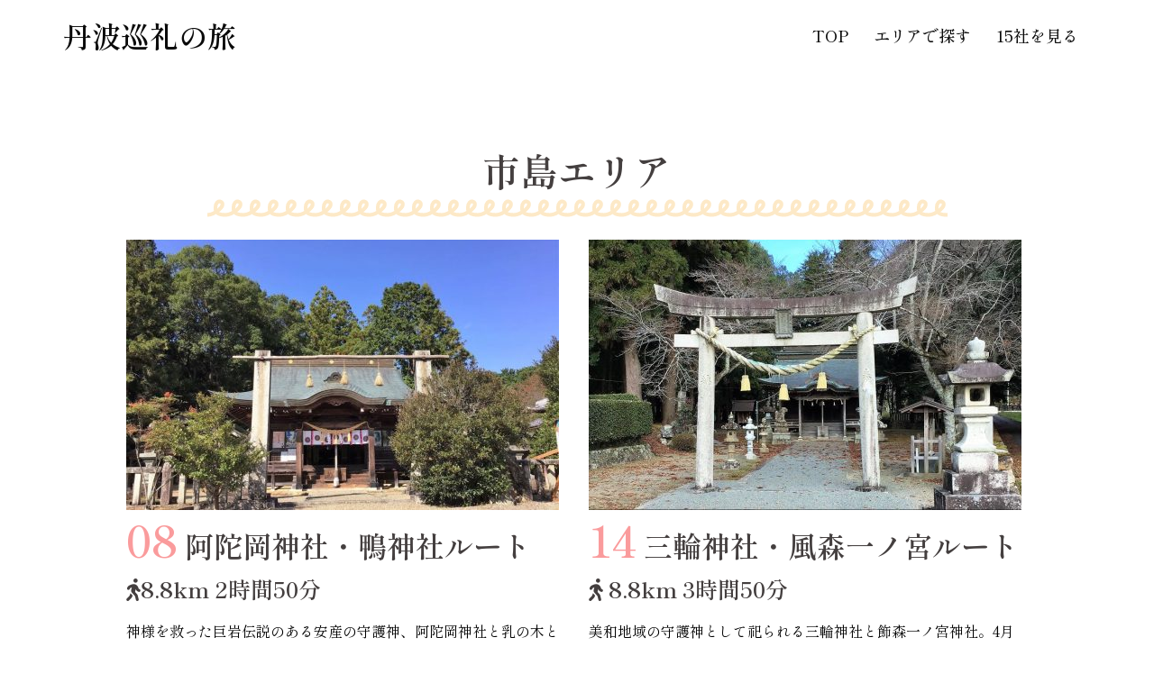

--- FILE ---
content_type: text/html
request_url: https://www.tambacity-kankou.jp/tanba_spiritual_walk/area/index.html
body_size: 213735
content:
<!DOCTYPE html>
<html dir="ltr" lang="ja"
	prefix="og: https://ogp.me/ns#" >
<head>
<meta charset="UTF-8">
<meta name="viewport" content="width=device-width, initial-scale=1">
<link rel="profile" href="http://gmpg.org/xfn/11">
<link rel="pingback" href="../xmlrpc.php">
<link rel="preconnect" href="https://fonts.googleapis.com">
<link rel="preconnect" href="https://fonts.gstatic.com" crossorigin>
<link href="https://fonts.googleapis.com/css2?family=Shippori+Mincho&display=swap" rel="stylesheet">
<meta name=”keywords” content=”丹波市,巡礼の旅,観光協会,御朱印,コース,日帰り”>
<title>エリアで探す | 丹波巡礼の旅</title>

		<!-- All in One SEO 4.3.2 - aioseo.com -->
		<meta name="description" content="兵庫県丹波市の神社巡礼の路をたどりながら、美しい自然の中を観光地に立ち寄り、 美味しい食事も楽しみながら自分のペースで歩くことができる巡礼の旅です。 丹波6つのエリア毎に魅力たっぷりなモデルルートをご紹介します。" />
		<meta name="robots" content="max-image-preview:large" />
		<link rel="canonical" href="../area/" />
		<meta name="generator" content="All in One SEO (AIOSEO) 4.3.2 " />
		<meta property="og:locale" content="ja_JP" />
		<meta property="og:site_name" content="丹波巡礼の旅 | 兵庫県丹波市の魅力に出会う神社巡礼の路" />
		<meta property="og:type" content="article" />
		<meta property="og:title" content="エリアで探す | 丹波巡礼の旅" />
		<meta property="og:description" content="兵庫県丹波市の神社巡礼の路をたどりながら、美しい自然の中を観光地に立ち寄り、 美味しい食事も楽しみながら自分のペースで歩くことができる巡礼の旅です。 丹波6つのエリア毎に魅力たっぷりなモデルルートをご紹介します。" />
		<meta property="og:url" content="../area/" />
		<meta property="article:published_time" content="2021-09-22T13:07:02+00:00" />
		<meta property="article:modified_time" content="2023-02-07T01:53:59+00:00" />
		<meta name="twitter:card" content="summary" />
		<meta name="twitter:title" content="エリアで探す | 丹波巡礼の旅" />
		<meta name="twitter:description" content="兵庫県丹波市の神社巡礼の路をたどりながら、美しい自然の中を観光地に立ち寄り、 美味しい食事も楽しみながら自分のペースで歩くことができる巡礼の旅です。 丹波6つのエリア毎に魅力たっぷりなモデルルートをご紹介します。" />
		<script type="application/ld+json" class="aioseo-schema">
			{"@context":"https:\/\/schema.org","@graph":[{"@type":"BreadcrumbList","@id":"https:\/\/www.tambacity-kankou.jp\/tanba_spiritual_walk\/area\/#breadcrumblist","itemListElement":[{"@type":"ListItem","@id":"https:\/\/www.tambacity-kankou.jp\/tanba_spiritual_walk\/#listItem","position":1,"item":{"@type":"WebPage","@id":"https:\/\/www.tambacity-kankou.jp\/tanba_spiritual_walk\/","name":"\u30db\u30fc\u30e0","description":"\u5175\u5eab\u770c\u4e39\u6ce2\u5e02\u306e\u795e\u793e\u5de1\u793c\u306e\u8def\u3092\u305f\u3069\u308a\u306a\u304c\u3089\u3001\u7f8e\u3057\u3044\u81ea\u7136\u306e\u4e2d\u3092\u89b3\u5149\u5730\u306b\u7acb\u3061\u5bc4\u308a\u3001 \u7f8e\u5473\u3057\u3044\u98df\u4e8b\u3082\u697d\u3057\u307f\u306a\u304c\u3089\u81ea\u5206\u306e\u30da\u30fc\u30b9\u3067\u6b69\u304f\u3053\u3068\u304c\u3067\u304d\u308b\u5de1\u793c\u306e\u65c5\u3067\u3059\u3002 \u5fa1\u6731\u5370\u30b9\u30dd\u30c3\u30c8\u3092\u542b\u3081\u305f\u4e39\u6ce2\u306e\u9b45\u529b\u305f\u3063\u3077\u308a\u306a\u30e2\u30c7\u30eb\u30eb\u30fc\u30c8\u3092\u3054\u7d39\u4ecb\u3057\u307e\u3059\u3002","url":"https:\/\/www.tambacity-kankou.jp\/tanba_spiritual_walk\/"},"nextItem":"https:\/\/www.tambacity-kankou.jp\/tanba_spiritual_walk\/area\/#listItem"},{"@type":"ListItem","@id":"https:\/\/www.tambacity-kankou.jp\/tanba_spiritual_walk\/area\/#listItem","position":2,"item":{"@type":"WebPage","@id":"https:\/\/www.tambacity-kankou.jp\/tanba_spiritual_walk\/area\/","name":"\u30a8\u30ea\u30a2\u3067\u63a2\u3059","description":"\u5175\u5eab\u770c\u4e39\u6ce2\u5e02\u306e\u795e\u793e\u5de1\u793c\u306e\u8def\u3092\u305f\u3069\u308a\u306a\u304c\u3089\u3001\u7f8e\u3057\u3044\u81ea\u7136\u306e\u4e2d\u3092\u89b3\u5149\u5730\u306b\u7acb\u3061\u5bc4\u308a\u3001 \u7f8e\u5473\u3057\u3044\u98df\u4e8b\u3082\u697d\u3057\u307f\u306a\u304c\u3089\u81ea\u5206\u306e\u30da\u30fc\u30b9\u3067\u6b69\u304f\u3053\u3068\u304c\u3067\u304d\u308b\u5de1\u793c\u306e\u65c5\u3067\u3059\u3002 \u4e39\u6ce26\u3064\u306e\u30a8\u30ea\u30a2\u6bce\u306b\u9b45\u529b\u305f\u3063\u3077\u308a\u306a\u30e2\u30c7\u30eb\u30eb\u30fc\u30c8\u3092\u3054\u7d39\u4ecb\u3057\u307e\u3059\u3002","url":"https:\/\/www.tambacity-kankou.jp\/tanba_spiritual_walk\/area\/"},"previousItem":"https:\/\/www.tambacity-kankou.jp\/tanba_spiritual_walk\/#listItem"}]},{"@type":"Organization","@id":"https:\/\/www.tambacity-kankou.jp\/tanba_spiritual_walk\/#organization","name":"\u4e39\u6ce2\u5de1\u793c\u306e\u65c5","url":"https:\/\/www.tambacity-kankou.jp\/tanba_spiritual_walk\/","contactPoint":{"@type":"ContactPoint","telephone":"+81795885810","contactType":"Customer Support"}},{"@type":"WebPage","@id":"https:\/\/www.tambacity-kankou.jp\/tanba_spiritual_walk\/area\/#webpage","url":"https:\/\/www.tambacity-kankou.jp\/tanba_spiritual_walk\/area\/","name":"\u30a8\u30ea\u30a2\u3067\u63a2\u3059 | \u4e39\u6ce2\u5de1\u793c\u306e\u65c5","description":"\u5175\u5eab\u770c\u4e39\u6ce2\u5e02\u306e\u795e\u793e\u5de1\u793c\u306e\u8def\u3092\u305f\u3069\u308a\u306a\u304c\u3089\u3001\u7f8e\u3057\u3044\u81ea\u7136\u306e\u4e2d\u3092\u89b3\u5149\u5730\u306b\u7acb\u3061\u5bc4\u308a\u3001 \u7f8e\u5473\u3057\u3044\u98df\u4e8b\u3082\u697d\u3057\u307f\u306a\u304c\u3089\u81ea\u5206\u306e\u30da\u30fc\u30b9\u3067\u6b69\u304f\u3053\u3068\u304c\u3067\u304d\u308b\u5de1\u793c\u306e\u65c5\u3067\u3059\u3002 \u4e39\u6ce26\u3064\u306e\u30a8\u30ea\u30a2\u6bce\u306b\u9b45\u529b\u305f\u3063\u3077\u308a\u306a\u30e2\u30c7\u30eb\u30eb\u30fc\u30c8\u3092\u3054\u7d39\u4ecb\u3057\u307e\u3059\u3002","inLanguage":"ja","isPartOf":{"@id":"https:\/\/www.tambacity-kankou.jp\/tanba_spiritual_walk\/#website"},"breadcrumb":{"@id":"https:\/\/www.tambacity-kankou.jp\/tanba_spiritual_walk\/area\/#breadcrumblist"},"datePublished":"2021-09-22T13:07:02+09:00","dateModified":"2023-02-07T01:53:59+09:00"},{"@type":"WebSite","@id":"https:\/\/www.tambacity-kankou.jp\/tanba_spiritual_walk\/#website","url":"https:\/\/www.tambacity-kankou.jp\/tanba_spiritual_walk\/","name":"\u4e39\u6ce2\u5de1\u793c\u306e\u65c5","description":"\u5175\u5eab\u770c\u4e39\u6ce2\u5e02\u306e\u9b45\u529b\u306b\u51fa\u4f1a\u3046\u795e\u793e\u5de1\u793c\u306e\u8def","inLanguage":"ja","publisher":{"@id":"https:\/\/www.tambacity-kankou.jp\/tanba_spiritual_walk\/#organization"}}]}
		</script>
		<!-- All in One SEO -->

<link rel='dns-prefetch' href='//www.google.com' />
<link rel='dns-prefetch' href='//fonts.googleapis.com' />
<link rel='dns-prefetch' href='//s.w.org' />
<link rel="alternate" type="application/rss+xml" title="丹波巡礼の旅 &raquo; フィード" href="../feed/" />
<link rel="alternate" type="application/rss+xml" title="丹波巡礼の旅 &raquo; コメントフィード" href="../comments/feed/" />
<script type="text/javascript">
window._wpemojiSettings = {"baseUrl":"https:\/\/s.w.org\/images\/core\/emoji\/13.1.0\/72x72\/","ext":".png","svgUrl":"https:\/\/s.w.org\/images\/core\/emoji\/13.1.0\/svg\/","svgExt":".svg","source":{"concatemoji":"https:\/\/www.tambacity-kankou.jp\/tanba_spiritual_walk\/wp-includes\/js\/wp-emoji-release.min.js?ver=5.9.8"}};
/*! This file is auto-generated */
!function(e,a,t){var n,r,o,i=a.createElement("canvas"),p=i.getContext&&i.getContext("2d");function s(e,t){var a=String.fromCharCode;p.clearRect(0,0,i.width,i.height),p.fillText(a.apply(this,e),0,0);e=i.toDataURL();return p.clearRect(0,0,i.width,i.height),p.fillText(a.apply(this,t),0,0),e===i.toDataURL()}function c(e){var t=a.createElement("script");t.src=e,t.defer=t.type="text/javascript",a.getElementsByTagName("head")[0].appendChild(t)}for(o=Array("flag","emoji"),t.supports={everything:!0,everythingExceptFlag:!0},r=0;r<o.length;r++)t.supports[o[r]]=function(e){if(!p||!p.fillText)return!1;switch(p.textBaseline="top",p.font="600 32px Arial",e){case"flag":return s([127987,65039,8205,9895,65039],[127987,65039,8203,9895,65039])?!1:!s([55356,56826,55356,56819],[55356,56826,8203,55356,56819])&&!s([55356,57332,56128,56423,56128,56418,56128,56421,56128,56430,56128,56423,56128,56447],[55356,57332,8203,56128,56423,8203,56128,56418,8203,56128,56421,8203,56128,56430,8203,56128,56423,8203,56128,56447]);case"emoji":return!s([10084,65039,8205,55357,56613],[10084,65039,8203,55357,56613])}return!1}(o[r]),t.supports.everything=t.supports.everything&&t.supports[o[r]],"flag"!==o[r]&&(t.supports.everythingExceptFlag=t.supports.everythingExceptFlag&&t.supports[o[r]]);t.supports.everythingExceptFlag=t.supports.everythingExceptFlag&&!t.supports.flag,t.DOMReady=!1,t.readyCallback=function(){t.DOMReady=!0},t.supports.everything||(n=function(){t.readyCallback()},a.addEventListener?(a.addEventListener("DOMContentLoaded",n,!1),e.addEventListener("load",n,!1)):(e.attachEvent("onload",n),a.attachEvent("onreadystatechange",function(){"complete"===a.readyState&&t.readyCallback()})),(n=t.source||{}).concatemoji?c(n.concatemoji):n.wpemoji&&n.twemoji&&(c(n.twemoji),c(n.wpemoji)))}(window,document,window._wpemojiSettings);
</script>
<style type="text/css">
img.wp-smiley,
img.emoji {
	display: inline !important;
	border: none !important;
	box-shadow: none !important;
	height: 1em !important;
	width: 1em !important;
	margin: 0 0.07em !important;
	vertical-align: -0.1em !important;
	background: none !important;
	padding: 0 !important;
}
</style>
	<link rel='stylesheet' id='sydney-bootstrap-css'  href='../wp-content/themes/sydney/css/bootstrap/bootstrap.min.css?ver=1' type='text/css' media='all' />
<link rel='stylesheet' id='wp-block-library-css'  href='../wp-includes/css/dist/block-library/style.min.css?ver=5.9.8' type='text/css' media='all' />
<style id='global-styles-inline-css' type='text/css'>
body{--wp--preset--color--black: #000000;--wp--preset--color--cyan-bluish-gray: #abb8c3;--wp--preset--color--white: #ffffff;--wp--preset--color--pale-pink: #f78da7;--wp--preset--color--vivid-red: #cf2e2e;--wp--preset--color--luminous-vivid-orange: #ff6900;--wp--preset--color--luminous-vivid-amber: #fcb900;--wp--preset--color--light-green-cyan: #7bdcb5;--wp--preset--color--vivid-green-cyan: #00d084;--wp--preset--color--pale-cyan-blue: #8ed1fc;--wp--preset--color--vivid-cyan-blue: #0693e3;--wp--preset--color--vivid-purple: #9b51e0;--wp--preset--gradient--vivid-cyan-blue-to-vivid-purple: linear-gradient(135deg,rgba(6,147,227,1) 0%,rgb(155,81,224) 100%);--wp--preset--gradient--light-green-cyan-to-vivid-green-cyan: linear-gradient(135deg,rgb(122,220,180) 0%,rgb(0,208,130) 100%);--wp--preset--gradient--luminous-vivid-amber-to-luminous-vivid-orange: linear-gradient(135deg,rgba(252,185,0,1) 0%,rgba(255,105,0,1) 100%);--wp--preset--gradient--luminous-vivid-orange-to-vivid-red: linear-gradient(135deg,rgba(255,105,0,1) 0%,rgb(207,46,46) 100%);--wp--preset--gradient--very-light-gray-to-cyan-bluish-gray: linear-gradient(135deg,rgb(238,238,238) 0%,rgb(169,184,195) 100%);--wp--preset--gradient--cool-to-warm-spectrum: linear-gradient(135deg,rgb(74,234,220) 0%,rgb(151,120,209) 20%,rgb(207,42,186) 40%,rgb(238,44,130) 60%,rgb(251,105,98) 80%,rgb(254,248,76) 100%);--wp--preset--gradient--blush-light-purple: linear-gradient(135deg,rgb(255,206,236) 0%,rgb(152,150,240) 100%);--wp--preset--gradient--blush-bordeaux: linear-gradient(135deg,rgb(254,205,165) 0%,rgb(254,45,45) 50%,rgb(107,0,62) 100%);--wp--preset--gradient--luminous-dusk: linear-gradient(135deg,rgb(255,203,112) 0%,rgb(199,81,192) 50%,rgb(65,88,208) 100%);--wp--preset--gradient--pale-ocean: linear-gradient(135deg,rgb(255,245,203) 0%,rgb(182,227,212) 50%,rgb(51,167,181) 100%);--wp--preset--gradient--electric-grass: linear-gradient(135deg,rgb(202,248,128) 0%,rgb(113,206,126) 100%);--wp--preset--gradient--midnight: linear-gradient(135deg,rgb(2,3,129) 0%,rgb(40,116,252) 100%);--wp--preset--duotone--dark-grayscale: url('#wp-duotone-dark-grayscale');--wp--preset--duotone--grayscale: url('#wp-duotone-grayscale');--wp--preset--duotone--purple-yellow: url('#wp-duotone-purple-yellow');--wp--preset--duotone--blue-red: url('#wp-duotone-blue-red');--wp--preset--duotone--midnight: url('#wp-duotone-midnight');--wp--preset--duotone--magenta-yellow: url('#wp-duotone-magenta-yellow');--wp--preset--duotone--purple-green: url('#wp-duotone-purple-green');--wp--preset--duotone--blue-orange: url('#wp-duotone-blue-orange');--wp--preset--font-size--small: 13px;--wp--preset--font-size--medium: 20px;--wp--preset--font-size--large: 36px;--wp--preset--font-size--x-large: 42px;}.has-black-color{color: var(--wp--preset--color--black) !important;}.has-cyan-bluish-gray-color{color: var(--wp--preset--color--cyan-bluish-gray) !important;}.has-white-color{color: var(--wp--preset--color--white) !important;}.has-pale-pink-color{color: var(--wp--preset--color--pale-pink) !important;}.has-vivid-red-color{color: var(--wp--preset--color--vivid-red) !important;}.has-luminous-vivid-orange-color{color: var(--wp--preset--color--luminous-vivid-orange) !important;}.has-luminous-vivid-amber-color{color: var(--wp--preset--color--luminous-vivid-amber) !important;}.has-light-green-cyan-color{color: var(--wp--preset--color--light-green-cyan) !important;}.has-vivid-green-cyan-color{color: var(--wp--preset--color--vivid-green-cyan) !important;}.has-pale-cyan-blue-color{color: var(--wp--preset--color--pale-cyan-blue) !important;}.has-vivid-cyan-blue-color{color: var(--wp--preset--color--vivid-cyan-blue) !important;}.has-vivid-purple-color{color: var(--wp--preset--color--vivid-purple) !important;}.has-black-background-color{background-color: var(--wp--preset--color--black) !important;}.has-cyan-bluish-gray-background-color{background-color: var(--wp--preset--color--cyan-bluish-gray) !important;}.has-white-background-color{background-color: var(--wp--preset--color--white) !important;}.has-pale-pink-background-color{background-color: var(--wp--preset--color--pale-pink) !important;}.has-vivid-red-background-color{background-color: var(--wp--preset--color--vivid-red) !important;}.has-luminous-vivid-orange-background-color{background-color: var(--wp--preset--color--luminous-vivid-orange) !important;}.has-luminous-vivid-amber-background-color{background-color: var(--wp--preset--color--luminous-vivid-amber) !important;}.has-light-green-cyan-background-color{background-color: var(--wp--preset--color--light-green-cyan) !important;}.has-vivid-green-cyan-background-color{background-color: var(--wp--preset--color--vivid-green-cyan) !important;}.has-pale-cyan-blue-background-color{background-color: var(--wp--preset--color--pale-cyan-blue) !important;}.has-vivid-cyan-blue-background-color{background-color: var(--wp--preset--color--vivid-cyan-blue) !important;}.has-vivid-purple-background-color{background-color: var(--wp--preset--color--vivid-purple) !important;}.has-black-border-color{border-color: var(--wp--preset--color--black) !important;}.has-cyan-bluish-gray-border-color{border-color: var(--wp--preset--color--cyan-bluish-gray) !important;}.has-white-border-color{border-color: var(--wp--preset--color--white) !important;}.has-pale-pink-border-color{border-color: var(--wp--preset--color--pale-pink) !important;}.has-vivid-red-border-color{border-color: var(--wp--preset--color--vivid-red) !important;}.has-luminous-vivid-orange-border-color{border-color: var(--wp--preset--color--luminous-vivid-orange) !important;}.has-luminous-vivid-amber-border-color{border-color: var(--wp--preset--color--luminous-vivid-amber) !important;}.has-light-green-cyan-border-color{border-color: var(--wp--preset--color--light-green-cyan) !important;}.has-vivid-green-cyan-border-color{border-color: var(--wp--preset--color--vivid-green-cyan) !important;}.has-pale-cyan-blue-border-color{border-color: var(--wp--preset--color--pale-cyan-blue) !important;}.has-vivid-cyan-blue-border-color{border-color: var(--wp--preset--color--vivid-cyan-blue) !important;}.has-vivid-purple-border-color{border-color: var(--wp--preset--color--vivid-purple) !important;}.has-vivid-cyan-blue-to-vivid-purple-gradient-background{background: var(--wp--preset--gradient--vivid-cyan-blue-to-vivid-purple) !important;}.has-light-green-cyan-to-vivid-green-cyan-gradient-background{background: var(--wp--preset--gradient--light-green-cyan-to-vivid-green-cyan) !important;}.has-luminous-vivid-amber-to-luminous-vivid-orange-gradient-background{background: var(--wp--preset--gradient--luminous-vivid-amber-to-luminous-vivid-orange) !important;}.has-luminous-vivid-orange-to-vivid-red-gradient-background{background: var(--wp--preset--gradient--luminous-vivid-orange-to-vivid-red) !important;}.has-very-light-gray-to-cyan-bluish-gray-gradient-background{background: var(--wp--preset--gradient--very-light-gray-to-cyan-bluish-gray) !important;}.has-cool-to-warm-spectrum-gradient-background{background: var(--wp--preset--gradient--cool-to-warm-spectrum) !important;}.has-blush-light-purple-gradient-background{background: var(--wp--preset--gradient--blush-light-purple) !important;}.has-blush-bordeaux-gradient-background{background: var(--wp--preset--gradient--blush-bordeaux) !important;}.has-luminous-dusk-gradient-background{background: var(--wp--preset--gradient--luminous-dusk) !important;}.has-pale-ocean-gradient-background{background: var(--wp--preset--gradient--pale-ocean) !important;}.has-electric-grass-gradient-background{background: var(--wp--preset--gradient--electric-grass) !important;}.has-midnight-gradient-background{background: var(--wp--preset--gradient--midnight) !important;}.has-small-font-size{font-size: var(--wp--preset--font-size--small) !important;}.has-medium-font-size{font-size: var(--wp--preset--font-size--medium) !important;}.has-large-font-size{font-size: var(--wp--preset--font-size--large) !important;}.has-x-large-font-size{font-size: var(--wp--preset--font-size--x-large) !important;}
</style>
<link rel='stylesheet' id='contact-form-7-css'  href='../wp-content/plugins/contact-form-7/includes/css/styles.css?ver=5.5.3' type='text/css' media='all' />
<link rel='stylesheet' id='wp-show-posts-css'  href='../wp-content/plugins/wp-show-posts/css/wp-show-posts-min.css?ver=1.1.4' type='text/css' media='all' />
<link rel='stylesheet' id='sydney-google-fonts-css'  href='https://fonts.googleapis.com/css?family=Raleway%3A400%2C600&#038;subset=latin&#038;display=swap' type='text/css' media='all' />
<link rel='stylesheet' id='sydney-style-css'  href='../wp-content/themes/sydney/style.css?ver=20210526' type='text/css' media='all' />
<style id='sydney-style-inline-css' type='text/css'>
body, #mainnav ul ul a { font-family:Raleway;}
h1, h2, h3, h4, h5, h6, #mainnav ul li a, .portfolio-info, .roll-testimonials .name, .roll-team .team-content .name, .roll-team .team-item .team-pop .name, .roll-tabs .menu-tab li a, .roll-testimonials .name, .roll-project .project-filter li a, .roll-button, .roll-counter .name-count, .roll-counter .numb-count button, input[type="button"], input[type="reset"], input[type="submit"] { font-family:Raleway;}
.site-title { font-size:32px; }
.site-description { font-size:16px; }
#mainnav ul li a { font-size:18px; }
h1 { font-size:52px; }
h2 { font-size:42px; }
h3 { font-size:32px; }
h4 { font-size:25px; }
h5 { font-size:20px; }
h6 { font-size:18px; }
body { font-size:16px; }
.single .hentry .title-post { font-size:36px; }
.header-image { background-size:cover;}
.header-image { height:300px; }
.site-header.fixed { position: absolute;}
.llms-student-dashboard .llms-button-secondary:hover,.llms-button-action:hover,.read-more-gt,.widget-area .widget_fp_social a,#mainnav ul li a:hover, .sydney_contact_info_widget span, .roll-team .team-content .name,.roll-team .team-item .team-pop .team-social li:hover a,.roll-infomation li.address:before,.roll-infomation li.phone:before,.roll-infomation li.email:before,.roll-testimonials .name,.roll-button.border,.roll-button:hover,.roll-icon-list .icon i,.roll-icon-list .content h3 a:hover,.roll-icon-box.white .content h3 a,.roll-icon-box .icon i,.roll-icon-box .content h3 a:hover,.switcher-container .switcher-icon a:focus,.go-top:hover,.hentry .meta-post a:hover,#mainnav > ul > li > a.active, #mainnav > ul > li > a:hover, button:hover, input[type="button"]:hover, input[type="reset"]:hover, input[type="submit"]:hover, .text-color, .social-menu-widget a, .social-menu-widget a:hover, .archive .team-social li a, a, h1 a, h2 a, h3 a, h4 a, h5 a, h6 a,.classic-alt .meta-post a,.single .hentry .meta-post a, .content-area.modern .hentry .meta-post span:before, .content-area.modern .post-cat { color:#fa9b9c}
.llms-student-dashboard .llms-button-secondary,.llms-button-action,.reply,.woocommerce #respond input#submit,.woocommerce a.button,.woocommerce button.button,.woocommerce input.button,.project-filter li a.active, .project-filter li a:hover,.preloader .pre-bounce1, .preloader .pre-bounce2,.roll-team .team-item .team-pop,.roll-progress .progress-animate,.roll-socials li a:hover,.roll-project .project-item .project-pop,.roll-project .project-filter li.active,.roll-project .project-filter li:hover,.roll-button.light:hover,.roll-button.border:hover,.roll-button,.roll-icon-box.white .icon,.owl-theme .owl-controls .owl-page.active span,.owl-theme .owl-controls.clickable .owl-page:hover span,.go-top,.bottom .socials li:hover a,.sidebar .widget:before,.blog-pagination ul li.active,.blog-pagination ul li:hover a,.content-area .hentry:after,.text-slider .maintitle:after,.error-wrap #search-submit:hover,#mainnav .sub-menu li:hover > a,#mainnav ul li ul:after, button, input[type="button"], input[type="reset"], input[type="submit"], .panel-grid-cell .widget-title:after { background-color:#fa9b9c}
.llms-student-dashboard .llms-button-secondary,.llms-student-dashboard .llms-button-secondary:hover,.llms-button-action,.llms-button-action:hover,.roll-socials li a:hover,.roll-socials li a,.roll-button.light:hover,.roll-button.border,.roll-button,.roll-icon-list .icon,.roll-icon-box .icon,.owl-theme .owl-controls .owl-page span,.comment .comment-detail,.widget-tags .tag-list a:hover,.blog-pagination ul li,.hentry blockquote,.error-wrap #search-submit:hover,textarea:focus,input[type="text"]:focus,input[type="password"]:focus,input[type="datetime"]:focus,input[type="datetime-local"]:focus,input[type="date"]:focus,input[type="month"]:focus,input[type="time"]:focus,input[type="week"]:focus,input[type="number"]:focus,input[type="email"]:focus,input[type="url"]:focus,input[type="search"]:focus,input[type="tel"]:focus,input[type="color"]:focus, button, input[type="button"], input[type="reset"], input[type="submit"], .archive .team-social li a { border-color:#fa9b9c}
.go-top:hover svg,.sydney_contact_info_widget span { fill:#fa9b9c;}
.site-header.float-header { background-color:rgba(10,5,5,0.9);}
@media only screen and (max-width: 1024px) { .site-header { background-color:#0a0505;}}
.site-title a, .site-title a:hover { color:#0a0a0a}
.site-description { color:#ffffff}
#mainnav ul li a, #mainnav ul li::before { color:#0a0a0a}
#mainnav .sub-menu li a { color:#ffffff}
#mainnav .sub-menu li a { background:#1c1c1c}
.text-slider .maintitle, .text-slider .subtitle { color:#ffffff}
body { color:#000000}
#secondary { background-color:#ffffff}
#secondary, #secondary a { color:#767676}
.footer-widgets { background-color:#ffffff}
#sidebar-footer,#sidebar-footer a,.footer-widgets .widget-title { color:#554029}
.btn-menu .sydney-svg-icon { fill:#ffffff}
#mainnav ul li a:hover { color:#fa9b9c}
.site-footer { background-color:#ffffff}
.site-footer,.site-footer a { color:#554029}
.overlay { background-color:#000000}
.page-wrap { padding-top:0px;}
.page-wrap { padding-bottom:0px;}
@media only screen and (max-width: 1025px) {		
			.mobile-slide {
				display: block;
			}
			.slide-item {
				background-image: none !important;
			}
			.header-slider {
			}
			.slide-item {
				height: auto !important;
			}
			.slide-inner {
				min-height: initial;
			} 
		}
@media only screen and (max-width: 780px) { 
    	h1 { font-size: 32px;}
		h2 { font-size: 28px;}
		h3 { font-size: 22px;}
		h4 { font-size: 18px;}
		h5 { font-size: 16px;}
		h6 { font-size: 14px;}
	}

</style>
<!--[if lte IE 9]>
<link rel='stylesheet' id='sydney-ie9-css'  href='../wp-content/themes/sydney/css/ie9.css?ver=5.9.8' type='text/css' media='all' />
<![endif]-->
<link rel='stylesheet' id='elementor-icons-css'  href='../wp-content/plugins/elementor/assets/lib/eicons/css/elementor-icons.min.css?ver=5.14.0' type='text/css' media='all' />
<link rel='stylesheet' id='elementor-frontend-css'  href='../wp-content/plugins/elementor/assets/css/frontend-lite.min.css?ver=3.5.5' type='text/css' media='all' />
<style id='elementor-frontend-inline-css' type='text/css'>
.elementor-kit-1324{--e-global-color-primary:#000000;--e-global-color-secondary:#54595F;--e-global-color-text:#000000;--e-global-color-accent:#61CE70;--e-global-typography-primary-font-family:"Shippori Mincho";--e-global-typography-primary-font-weight:600;--e-global-typography-secondary-font-family:"Shippori Mincho";--e-global-typography-secondary-font-weight:400;--e-global-typography-text-font-family:"Shippori Mincho";--e-global-typography-text-font-weight:400;--e-global-typography-accent-font-family:"Shippori Mincho";--e-global-typography-accent-font-weight:500;}.elementor-section.elementor-section-boxed > .elementor-container{max-width:1140px;}.elementor-widget:not(:last-child){margin-bottom:20px;}{}h1.entry-title{display:var(--page-title-display);}.elementor-kit-1324 e-page-transition{background-color:#FFBC7D;}@media(max-width:1024px){.elementor-section.elementor-section-boxed > .elementor-container{max-width:1024px;}}@media(max-width:767px){.elementor-section.elementor-section-boxed > .elementor-container{max-width:767px;}}
.elementor-3432 .elementor-element.elementor-element-92cf340{margin-top:10%;margin-bottom:0%;}.elementor-3432 .elementor-element.elementor-element-0f6da3f{text-align:center;}.elementor-3432 .elementor-element.elementor-element-571f178 > .elementor-container{max-width:841px;}.elementor-3432 .elementor-element.elementor-element-571f178{margin-top:-3%;margin-bottom:0%;}.elementor-3432 .elementor-element.elementor-element-9aa6851{--divider-border-style:curly;--divider-color:#FDE9C7;--divider-border-width:5px;--divider-pattern-height:20px;--divider-pattern-size:20px;}.elementor-3432 .elementor-element.elementor-element-9aa6851 .elementor-divider-separator{width:100%;}.elementor-3432 .elementor-element.elementor-element-9aa6851 .elementor-divider{padding-top:15px;padding-bottom:15px;}.elementor-3432 .elementor-element.elementor-element-24adc22 > .elementor-container{max-width:1000px;}.elementor-3432 .elementor-element.elementor-element-24adc22{transition:background 0.3s, border 0.3s, border-radius 0.3s, box-shadow 0.3s;margin-top:0%;margin-bottom:5%;padding:0% 0% 0% 0%;}.elementor-3432 .elementor-element.elementor-element-24adc22 > .elementor-background-overlay{transition:background 0.3s, border-radius 0.3s, opacity 0.3s;}.elementor-3432 .elementor-element.elementor-element-ef0be57 > .elementor-element-populated{padding:0% 0% 0% 0%;}.elementor-3432 .elementor-element.elementor-element-1864ffa{text-align:left;}.elementor-3432 .elementor-element.elementor-element-2365eb6{font-family:"Shippori Mincho", Sans-serif;font-weight:400;}.elementor-3432 .elementor-element.elementor-element-2365eb6 > .elementor-widget-container{margin:-5% 0% -8% 0%;padding:0% 0% 0% 0%;}.elementor-3432 .elementor-element.elementor-element-1b8ab46{font-family:"Shippori Mincho", Sans-serif;font-weight:400;}.elementor-3432 .elementor-element.elementor-element-1b8ab46 > .elementor-widget-container{margin:0% 0% -5% 0%;padding:0% 0% 0% 0%;}.elementor-3432 .elementor-element.elementor-element-70fd80b > .elementor-widget-container{margin:0% 0% -4% 0%;padding:0% 0% 0% 0%;}.elementor-3432 .elementor-element.elementor-element-79bcd22 .elementor-button{font-family:"Shippori Mincho", Sans-serif;font-weight:500;fill:#554029;color:#554029;background-color:#FDE9C7;border-radius:030px 30px 30px 30px;padding:20px 30px 20px 30px;}.elementor-3432 .elementor-element.elementor-element-79bcd22 .elementor-button:hover, .elementor-3432 .elementor-element.elementor-element-79bcd22 .elementor-button:focus{color:#FFFFFF;background-color:#554029;}.elementor-3432 .elementor-element.elementor-element-79bcd22 .elementor-button:hover svg, .elementor-3432 .elementor-element.elementor-element-79bcd22 .elementor-button:focus svg{fill:#FFFFFF;}.elementor-3432 .elementor-element.elementor-element-79bcd22 > .elementor-widget-container{margin:0% 0% 0% 0%;transition:background 0s;}.elementor-3432 .elementor-element.elementor-element-997e9bb{text-align:left;}.elementor-3432 .elementor-element.elementor-element-b592247{font-family:"Shippori Mincho", Sans-serif;font-weight:400;}.elementor-3432 .elementor-element.elementor-element-b592247 > .elementor-widget-container{margin:-5% 0% -8% 0%;padding:0% 0% 0% 0%;}.elementor-3432 .elementor-element.elementor-element-bb604d8{font-family:"Shippori Mincho", Sans-serif;font-weight:400;}.elementor-3432 .elementor-element.elementor-element-bb604d8 > .elementor-widget-container{margin:0% 0% -5% 0%;padding:0% 0% 0% 0%;}.elementor-3432 .elementor-element.elementor-element-73e7c52 > .elementor-widget-container{margin:0% 0% -4% 0%;padding:0% 0% 0% 0%;}.elementor-3432 .elementor-element.elementor-element-44e5a0f .elementor-button{font-family:"Shippori Mincho", Sans-serif;font-weight:500;fill:#554029;color:#554029;background-color:#FDE9C7;border-radius:030px 30px 30px 30px;padding:20px 30px 20px 30px;}.elementor-3432 .elementor-element.elementor-element-44e5a0f .elementor-button:hover, .elementor-3432 .elementor-element.elementor-element-44e5a0f .elementor-button:focus{color:#FFFFFF;background-color:#554029;}.elementor-3432 .elementor-element.elementor-element-44e5a0f .elementor-button:hover svg, .elementor-3432 .elementor-element.elementor-element-44e5a0f .elementor-button:focus svg{fill:#FFFFFF;}.elementor-3432 .elementor-element.elementor-element-44e5a0f > .elementor-widget-container{margin:0% 0% 0% 0%;transition:background 0s;}.elementor-3432 .elementor-element.elementor-element-9724b0e > .elementor-container{max-width:1000px;}.elementor-3432 .elementor-element.elementor-element-9724b0e{transition:background 0.3s, border 0.3s, border-radius 0.3s, box-shadow 0.3s;margin-top:0%;margin-bottom:5%;padding:0% 0% 0% 0%;}.elementor-3432 .elementor-element.elementor-element-9724b0e > .elementor-background-overlay{transition:background 0.3s, border-radius 0.3s, opacity 0.3s;}.elementor-3432 .elementor-element.elementor-element-c3849eb > .elementor-element-populated{padding:0% 0% 0% 0%;}.elementor-3432 .elementor-element.elementor-element-24a3c4e{text-align:left;}.elementor-3432 .elementor-element.elementor-element-3a235db{font-family:"Shippori Mincho", Sans-serif;font-weight:400;}.elementor-3432 .elementor-element.elementor-element-3a235db > .elementor-widget-container{margin:-5% 0% -8% 0%;padding:0% 0% 0% 0%;}.elementor-3432 .elementor-element.elementor-element-01e1cc3{font-family:"Shippori Mincho", Sans-serif;font-weight:400;}.elementor-3432 .elementor-element.elementor-element-01e1cc3 > .elementor-widget-container{margin:0% 0% -5% 0%;padding:0% 0% 0% 0%;}.elementor-3432 .elementor-element.elementor-element-586d42c > .elementor-widget-container{margin:0% 0% -4% 0%;padding:0% 0% 0% 0%;}.elementor-3432 .elementor-element.elementor-element-1fad948 .elementor-button{font-family:"Shippori Mincho", Sans-serif;font-weight:500;fill:#554029;color:#554029;background-color:#FDE9C7;border-radius:030px 30px 30px 30px;padding:20px 30px 20px 30px;}.elementor-3432 .elementor-element.elementor-element-1fad948 .elementor-button:hover, .elementor-3432 .elementor-element.elementor-element-1fad948 .elementor-button:focus{color:#FFFFFF;background-color:#554029;}.elementor-3432 .elementor-element.elementor-element-1fad948 .elementor-button:hover svg, .elementor-3432 .elementor-element.elementor-element-1fad948 .elementor-button:focus svg{fill:#FFFFFF;}.elementor-3432 .elementor-element.elementor-element-1fad948 > .elementor-widget-container{margin:0% 0% 0% 0%;transition:background 0s;}.elementor-3432 .elementor-element.elementor-element-d856340{text-align:left;}.elementor-3432 .elementor-element.elementor-element-12a35ab{font-family:"Shippori Mincho", Sans-serif;font-weight:400;}.elementor-3432 .elementor-element.elementor-element-12a35ab > .elementor-widget-container{margin:-5% 0% -8% 0%;padding:0% 0% 0% 0%;}.elementor-3432 .elementor-element.elementor-element-a16f54d{font-family:"Shippori Mincho", Sans-serif;font-weight:400;}.elementor-3432 .elementor-element.elementor-element-a16f54d > .elementor-widget-container{margin:0% 0% -5% 0%;padding:0% 0% 0% 0%;}.elementor-3432 .elementor-element.elementor-element-a3d77a2 > .elementor-widget-container{margin:0% 0% -4% 0%;padding:0% 0% 0% 0%;}.elementor-3432 .elementor-element.elementor-element-57d1d2a .elementor-button{font-family:"Shippori Mincho", Sans-serif;font-weight:500;fill:#554029;color:#554029;background-color:#FDE9C7;border-radius:030px 30px 30px 30px;padding:20px 30px 20px 30px;}.elementor-3432 .elementor-element.elementor-element-57d1d2a .elementor-button:hover, .elementor-3432 .elementor-element.elementor-element-57d1d2a .elementor-button:focus{color:#FFFFFF;background-color:#554029;}.elementor-3432 .elementor-element.elementor-element-57d1d2a .elementor-button:hover svg, .elementor-3432 .elementor-element.elementor-element-57d1d2a .elementor-button:focus svg{fill:#FFFFFF;}.elementor-3432 .elementor-element.elementor-element-57d1d2a > .elementor-widget-container{margin:0% 0% 0% 0%;transition:background 0s;}.elementor-3432 .elementor-element.elementor-element-35e161e > .elementor-container{max-width:1000px;}.elementor-3432 .elementor-element.elementor-element-35e161e{transition:background 0.3s, border 0.3s, border-radius 0.3s, box-shadow 0.3s;margin-top:0%;margin-bottom:5%;padding:0% 0% 0% 0%;}.elementor-3432 .elementor-element.elementor-element-35e161e > .elementor-background-overlay{transition:background 0.3s, border-radius 0.3s, opacity 0.3s;}.elementor-3432 .elementor-element.elementor-element-616132c > .elementor-element-populated{padding:0% 0% 0% 0%;}.elementor-3432 .elementor-element.elementor-element-24133ee{text-align:left;}.elementor-3432 .elementor-element.elementor-element-4a76081{font-family:"Shippori Mincho", Sans-serif;font-weight:400;}.elementor-3432 .elementor-element.elementor-element-4a76081 > .elementor-widget-container{margin:-5% 0% -8% 0%;padding:0% 0% 0% 0%;}.elementor-3432 .elementor-element.elementor-element-6c61960{font-family:"Shippori Mincho", Sans-serif;font-weight:400;}.elementor-3432 .elementor-element.elementor-element-6c61960 > .elementor-widget-container{margin:0% 0% -5% 0%;padding:0% 0% 0% 0%;}.elementor-3432 .elementor-element.elementor-element-370a4c2 > .elementor-widget-container{margin:0% 0% -4% 0%;padding:0% 0% 0% 0%;}.elementor-3432 .elementor-element.elementor-element-eedccf6 .elementor-button{font-family:"Shippori Mincho", Sans-serif;font-weight:500;fill:#554029;color:#554029;background-color:#FDE9C7;border-radius:030px 30px 30px 30px;padding:20px 30px 20px 30px;}.elementor-3432 .elementor-element.elementor-element-eedccf6 .elementor-button:hover, .elementor-3432 .elementor-element.elementor-element-eedccf6 .elementor-button:focus{color:#FFFFFF;background-color:#554029;}.elementor-3432 .elementor-element.elementor-element-eedccf6 .elementor-button:hover svg, .elementor-3432 .elementor-element.elementor-element-eedccf6 .elementor-button:focus svg{fill:#FFFFFF;}.elementor-3432 .elementor-element.elementor-element-eedccf6 > .elementor-widget-container{margin:0% 0% 0% 0%;transition:background 0s;}.elementor-3432 .elementor-element.elementor-element-008a6aa{text-align:left;}.elementor-3432 .elementor-element.elementor-element-5ded566{font-family:"Shippori Mincho", Sans-serif;font-weight:400;}.elementor-3432 .elementor-element.elementor-element-5ded566 > .elementor-widget-container{margin:-5% 0% -8% 0%;padding:0% 0% 0% 0%;}.elementor-3432 .elementor-element.elementor-element-167f009{font-family:"Shippori Mincho", Sans-serif;font-weight:400;}.elementor-3432 .elementor-element.elementor-element-167f009 > .elementor-widget-container{margin:0% 0% -5% 0%;padding:0% 0% 0% 0%;}.elementor-3432 .elementor-element.elementor-element-5320c03 > .elementor-widget-container{margin:0% 0% -4% 0%;padding:0% 0% 0% 0%;}.elementor-3432 .elementor-element.elementor-element-3a2a9cf .elementor-button{font-family:"Shippori Mincho", Sans-serif;font-weight:500;fill:#554029;color:#554029;background-color:#FDE9C7;border-radius:030px 30px 30px 30px;padding:20px 30px 20px 30px;}.elementor-3432 .elementor-element.elementor-element-3a2a9cf .elementor-button:hover, .elementor-3432 .elementor-element.elementor-element-3a2a9cf .elementor-button:focus{color:#FFFFFF;background-color:#554029;}.elementor-3432 .elementor-element.elementor-element-3a2a9cf .elementor-button:hover svg, .elementor-3432 .elementor-element.elementor-element-3a2a9cf .elementor-button:focus svg{fill:#FFFFFF;}.elementor-3432 .elementor-element.elementor-element-3a2a9cf > .elementor-widget-container{margin:0% 0% 0% 0%;transition:background 0s;}.elementor-3432 .elementor-element.elementor-element-7e2366a{margin-top:10%;margin-bottom:0%;}.elementor-3432 .elementor-element.elementor-element-adf9301{text-align:center;}.elementor-3432 .elementor-element.elementor-element-a2f7826 > .elementor-container{max-width:841px;}.elementor-3432 .elementor-element.elementor-element-a2f7826{margin-top:-3%;margin-bottom:0%;}.elementor-3432 .elementor-element.elementor-element-58db4b3{--divider-border-style:curly;--divider-color:#FDE9C7;--divider-border-width:5px;--divider-pattern-height:20px;--divider-pattern-size:20px;}.elementor-3432 .elementor-element.elementor-element-58db4b3 .elementor-divider-separator{width:100%;}.elementor-3432 .elementor-element.elementor-element-58db4b3 .elementor-divider{padding-top:15px;padding-bottom:15px;}.elementor-3432 .elementor-element.elementor-element-05635ff > .elementor-container{max-width:1000px;}.elementor-3432 .elementor-element.elementor-element-05635ff{transition:background 0.3s, border 0.3s, border-radius 0.3s, box-shadow 0.3s;margin-top:0%;margin-bottom:5%;padding:0% 0% 0% 0%;}.elementor-3432 .elementor-element.elementor-element-05635ff > .elementor-background-overlay{transition:background 0.3s, border-radius 0.3s, opacity 0.3s;}.elementor-3432 .elementor-element.elementor-element-ce5295e > .elementor-element-populated{padding:0% 0% 0% 0%;}.elementor-3432 .elementor-element.elementor-element-b3b6a04{text-align:left;}.elementor-3432 .elementor-element.elementor-element-7d5a4f0{font-family:"Shippori Mincho", Sans-serif;font-weight:400;}.elementor-3432 .elementor-element.elementor-element-7d5a4f0 > .elementor-widget-container{margin:-5% 0% -8% 0%;padding:0% 0% 0% 0%;}.elementor-3432 .elementor-element.elementor-element-66e75a7{font-family:"Shippori Mincho", Sans-serif;font-weight:400;}.elementor-3432 .elementor-element.elementor-element-66e75a7 > .elementor-widget-container{margin:0% 0% -5% 0%;padding:0% 0% 0% 0%;}.elementor-3432 .elementor-element.elementor-element-e828a33 > .elementor-widget-container{margin:0% 0% -4% 0%;padding:0% 0% 0% 0%;}.elementor-3432 .elementor-element.elementor-element-8402807 .elementor-button{font-family:"Shippori Mincho", Sans-serif;font-weight:500;fill:#554029;color:#554029;background-color:#FDE9C7;border-radius:030px 30px 30px 30px;padding:20px 30px 20px 30px;}.elementor-3432 .elementor-element.elementor-element-8402807 .elementor-button:hover, .elementor-3432 .elementor-element.elementor-element-8402807 .elementor-button:focus{color:#FFFFFF;background-color:#554029;}.elementor-3432 .elementor-element.elementor-element-8402807 .elementor-button:hover svg, .elementor-3432 .elementor-element.elementor-element-8402807 .elementor-button:focus svg{fill:#FFFFFF;}.elementor-3432 .elementor-element.elementor-element-8402807 > .elementor-widget-container{margin:0% 0% 0% 0%;transition:background 0s;}.elementor-3432 .elementor-element.elementor-element-4ef94b3{text-align:left;}.elementor-3432 .elementor-element.elementor-element-ecdc746{font-family:"Shippori Mincho", Sans-serif;font-weight:400;}.elementor-3432 .elementor-element.elementor-element-ecdc746 > .elementor-widget-container{margin:-5% 0% -8% 0%;padding:0% 0% 0% 0%;}.elementor-3432 .elementor-element.elementor-element-5271245{font-family:"Shippori Mincho", Sans-serif;font-weight:400;}.elementor-3432 .elementor-element.elementor-element-5271245 > .elementor-widget-container{margin:0% 0% -5% 0%;padding:0% 0% 0% 0%;}.elementor-3432 .elementor-element.elementor-element-c8c6ff7 > .elementor-widget-container{margin:0% 0% -4% 0%;padding:0% 0% 0% 0%;}.elementor-3432 .elementor-element.elementor-element-548d0e0 .elementor-button{font-family:"Shippori Mincho", Sans-serif;font-weight:500;fill:#554029;color:#554029;background-color:#FDE9C7;border-radius:030px 30px 30px 30px;padding:20px 30px 20px 30px;}.elementor-3432 .elementor-element.elementor-element-548d0e0 .elementor-button:hover, .elementor-3432 .elementor-element.elementor-element-548d0e0 .elementor-button:focus{color:#FFFFFF;background-color:#554029;}.elementor-3432 .elementor-element.elementor-element-548d0e0 .elementor-button:hover svg, .elementor-3432 .elementor-element.elementor-element-548d0e0 .elementor-button:focus svg{fill:#FFFFFF;}.elementor-3432 .elementor-element.elementor-element-548d0e0 > .elementor-widget-container{margin:0% 0% 0% 0%;transition:background 0s;}.elementor-3432 .elementor-element.elementor-element-7eda80f > .elementor-container{max-width:1000px;}.elementor-3432 .elementor-element.elementor-element-7eda80f{transition:background 0.3s, border 0.3s, border-radius 0.3s, box-shadow 0.3s;margin-top:0%;margin-bottom:5%;padding:0% 0% 0% 0%;}.elementor-3432 .elementor-element.elementor-element-7eda80f > .elementor-background-overlay{transition:background 0.3s, border-radius 0.3s, opacity 0.3s;}.elementor-3432 .elementor-element.elementor-element-67d2396 > .elementor-element-populated{padding:0% 0% 0% 0%;}.elementor-3432 .elementor-element.elementor-element-2dcb726{text-align:left;}.elementor-3432 .elementor-element.elementor-element-037a36e{font-family:"Shippori Mincho", Sans-serif;font-weight:400;}.elementor-3432 .elementor-element.elementor-element-037a36e > .elementor-widget-container{margin:-5% 0% -8% 0%;padding:0% 0% 0% 0%;}.elementor-3432 .elementor-element.elementor-element-142c4b8{font-family:"Shippori Mincho", Sans-serif;font-weight:400;}.elementor-3432 .elementor-element.elementor-element-142c4b8 > .elementor-widget-container{margin:0% 0% -5% 0%;padding:0% 0% 0% 0%;}.elementor-3432 .elementor-element.elementor-element-e5720e1 > .elementor-widget-container{margin:0% 0% -4% 0%;padding:0% 0% 0% 0%;}.elementor-3432 .elementor-element.elementor-element-2af81db .elementor-button{font-family:"Shippori Mincho", Sans-serif;font-weight:500;fill:#554029;color:#554029;background-color:#FDE9C7;border-radius:030px 30px 30px 30px;padding:20px 30px 20px 30px;}.elementor-3432 .elementor-element.elementor-element-2af81db .elementor-button:hover, .elementor-3432 .elementor-element.elementor-element-2af81db .elementor-button:focus{color:#FFFFFF;background-color:#554029;}.elementor-3432 .elementor-element.elementor-element-2af81db .elementor-button:hover svg, .elementor-3432 .elementor-element.elementor-element-2af81db .elementor-button:focus svg{fill:#FFFFFF;}.elementor-3432 .elementor-element.elementor-element-2af81db > .elementor-widget-container{margin:0% 0% 0% 0%;transition:background 0s;}.elementor-3432 .elementor-element.elementor-element-b7d9ca9{text-align:left;}.elementor-3432 .elementor-element.elementor-element-f5862ef{font-family:"Shippori Mincho", Sans-serif;font-weight:400;}.elementor-3432 .elementor-element.elementor-element-f5862ef > .elementor-widget-container{margin:-5% 0% -8% 0%;padding:0% 0% 0% 0%;}.elementor-3432 .elementor-element.elementor-element-291d339{font-family:"Shippori Mincho", Sans-serif;font-weight:400;}.elementor-3432 .elementor-element.elementor-element-291d339 > .elementor-widget-container{margin:0% 0% -5% 0%;padding:0% 0% 0% 0%;}.elementor-3432 .elementor-element.elementor-element-f48f54e > .elementor-widget-container{margin:0% 0% -4% 0%;padding:0% 0% 0% 0%;}.elementor-3432 .elementor-element.elementor-element-1b27f60 .elementor-button{font-family:"Shippori Mincho", Sans-serif;font-weight:500;fill:#554029;color:#554029;background-color:#FDE9C7;border-radius:030px 30px 30px 30px;padding:20px 30px 20px 30px;}.elementor-3432 .elementor-element.elementor-element-1b27f60 .elementor-button:hover, .elementor-3432 .elementor-element.elementor-element-1b27f60 .elementor-button:focus{color:#FFFFFF;background-color:#554029;}.elementor-3432 .elementor-element.elementor-element-1b27f60 .elementor-button:hover svg, .elementor-3432 .elementor-element.elementor-element-1b27f60 .elementor-button:focus svg{fill:#FFFFFF;}.elementor-3432 .elementor-element.elementor-element-1b27f60 > .elementor-widget-container{margin:0% 0% 0% 0%;transition:background 0s;}.elementor-3432 .elementor-element.elementor-element-23b7d21{margin-top:10%;margin-bottom:0%;}.elementor-3432 .elementor-element.elementor-element-ad90ec9{text-align:center;}.elementor-3432 .elementor-element.elementor-element-a894b16 > .elementor-container{max-width:841px;}.elementor-3432 .elementor-element.elementor-element-a894b16{margin-top:-3%;margin-bottom:0%;}.elementor-3432 .elementor-element.elementor-element-4e6f299{--divider-border-style:curly;--divider-color:#FDE9C7;--divider-border-width:5px;--divider-pattern-height:20px;--divider-pattern-size:20px;}.elementor-3432 .elementor-element.elementor-element-4e6f299 .elementor-divider-separator{width:100%;}.elementor-3432 .elementor-element.elementor-element-4e6f299 .elementor-divider{padding-top:15px;padding-bottom:15px;}.elementor-3432 .elementor-element.elementor-element-39f5bd3 > .elementor-container{max-width:1000px;}.elementor-3432 .elementor-element.elementor-element-39f5bd3{transition:background 0.3s, border 0.3s, border-radius 0.3s, box-shadow 0.3s;margin-top:0%;margin-bottom:5%;padding:0% 0% 0% 0%;}.elementor-3432 .elementor-element.elementor-element-39f5bd3 > .elementor-background-overlay{transition:background 0.3s, border-radius 0.3s, opacity 0.3s;}.elementor-3432 .elementor-element.elementor-element-07599a8 > .elementor-element-populated{padding:0% 0% 0% 0%;}.elementor-3432 .elementor-element.elementor-element-ff68a38{text-align:left;}.elementor-3432 .elementor-element.elementor-element-cb0cb66{font-family:"Shippori Mincho", Sans-serif;font-weight:400;}.elementor-3432 .elementor-element.elementor-element-cb0cb66 > .elementor-widget-container{margin:-5% 0% -8% 0%;padding:0% 0% 0% 0%;}.elementor-3432 .elementor-element.elementor-element-108b084{font-family:"Shippori Mincho", Sans-serif;font-weight:400;}.elementor-3432 .elementor-element.elementor-element-108b084 > .elementor-widget-container{margin:0% 0% -5% 0%;padding:0% 0% 0% 0%;}.elementor-3432 .elementor-element.elementor-element-d1d63c1 > .elementor-widget-container{margin:0% 0% -4% 0%;padding:0% 0% 0% 0%;}.elementor-3432 .elementor-element.elementor-element-bf934af .elementor-button{font-family:"Shippori Mincho", Sans-serif;font-weight:500;fill:#554029;color:#554029;background-color:#FDE9C7;border-radius:030px 30px 30px 30px;padding:20px 30px 20px 30px;}.elementor-3432 .elementor-element.elementor-element-bf934af .elementor-button:hover, .elementor-3432 .elementor-element.elementor-element-bf934af .elementor-button:focus{color:#FFFFFF;background-color:#554029;}.elementor-3432 .elementor-element.elementor-element-bf934af .elementor-button:hover svg, .elementor-3432 .elementor-element.elementor-element-bf934af .elementor-button:focus svg{fill:#FFFFFF;}.elementor-3432 .elementor-element.elementor-element-bf934af > .elementor-widget-container{margin:0% 0% 0% 0%;transition:background 0s;}.elementor-3432 .elementor-element.elementor-element-489d588{text-align:left;}.elementor-3432 .elementor-element.elementor-element-f0d0002{font-family:"Shippori Mincho", Sans-serif;font-weight:400;}.elementor-3432 .elementor-element.elementor-element-f0d0002 > .elementor-widget-container{margin:-5% 0% -8% 0%;padding:0% 0% 0% 0%;}.elementor-3432 .elementor-element.elementor-element-ce890c3{font-family:"Shippori Mincho", Sans-serif;font-weight:400;}.elementor-3432 .elementor-element.elementor-element-ce890c3 > .elementor-widget-container{margin:0% 0% -5% 0%;padding:0% 0% 0% 0%;}.elementor-3432 .elementor-element.elementor-element-da71a44 > .elementor-widget-container{margin:0% 0% -4% 0%;padding:0% 0% 0% 0%;}.elementor-3432 .elementor-element.elementor-element-5aa5267 .elementor-button{font-family:"Shippori Mincho", Sans-serif;font-weight:500;fill:#554029;color:#554029;background-color:#FDE9C7;border-radius:030px 30px 30px 30px;padding:20px 30px 20px 30px;}.elementor-3432 .elementor-element.elementor-element-5aa5267 .elementor-button:hover, .elementor-3432 .elementor-element.elementor-element-5aa5267 .elementor-button:focus{color:#FFFFFF;background-color:#554029;}.elementor-3432 .elementor-element.elementor-element-5aa5267 .elementor-button:hover svg, .elementor-3432 .elementor-element.elementor-element-5aa5267 .elementor-button:focus svg{fill:#FFFFFF;}.elementor-3432 .elementor-element.elementor-element-5aa5267 > .elementor-widget-container{margin:0% 0% 0% 0%;transition:background 0s;}.elementor-3432 .elementor-element.elementor-element-342c0bf > .elementor-container{max-width:1000px;}.elementor-3432 .elementor-element.elementor-element-342c0bf{transition:background 0.3s, border 0.3s, border-radius 0.3s, box-shadow 0.3s;margin-top:0%;margin-bottom:5%;padding:0% 0% 0% 0%;}.elementor-3432 .elementor-element.elementor-element-342c0bf > .elementor-background-overlay{transition:background 0.3s, border-radius 0.3s, opacity 0.3s;}.elementor-3432 .elementor-element.elementor-element-ffd8a45 > .elementor-element-populated{padding:0% 0% 0% 0%;}.elementor-3432 .elementor-element.elementor-element-7f87e76{text-align:left;}.elementor-3432 .elementor-element.elementor-element-ab2c9e5{font-family:"Shippori Mincho", Sans-serif;font-weight:400;}.elementor-3432 .elementor-element.elementor-element-ab2c9e5 > .elementor-widget-container{margin:-5% 0% -8% 0%;padding:0% 0% 0% 0%;}.elementor-3432 .elementor-element.elementor-element-924fa08{font-family:"Shippori Mincho", Sans-serif;font-weight:400;}.elementor-3432 .elementor-element.elementor-element-924fa08 > .elementor-widget-container{margin:0% 0% -5% 0%;padding:0% 0% 0% 0%;}.elementor-3432 .elementor-element.elementor-element-9efdeb4 > .elementor-widget-container{margin:0% 0% -4% 0%;padding:0% 0% 0% 0%;}.elementor-3432 .elementor-element.elementor-element-8d10e50 .elementor-button{font-family:"Shippori Mincho", Sans-serif;font-weight:500;fill:#554029;color:#554029;background-color:#FDE9C7;border-radius:030px 30px 30px 30px;padding:20px 30px 20px 30px;}.elementor-3432 .elementor-element.elementor-element-8d10e50 .elementor-button:hover, .elementor-3432 .elementor-element.elementor-element-8d10e50 .elementor-button:focus{color:#FFFFFF;background-color:#554029;}.elementor-3432 .elementor-element.elementor-element-8d10e50 .elementor-button:hover svg, .elementor-3432 .elementor-element.elementor-element-8d10e50 .elementor-button:focus svg{fill:#FFFFFF;}.elementor-3432 .elementor-element.elementor-element-8d10e50 > .elementor-widget-container{margin:0% 0% 0% 0%;transition:background 0s;}.elementor-3432 .elementor-element.elementor-element-9f3c123{margin-top:10%;margin-bottom:0%;}.elementor-3432 .elementor-element.elementor-element-aea74e0{text-align:center;}.elementor-3432 .elementor-element.elementor-element-611af24 > .elementor-container{max-width:841px;}.elementor-3432 .elementor-element.elementor-element-611af24{margin-top:-3%;margin-bottom:0%;}.elementor-3432 .elementor-element.elementor-element-4569b25{--divider-border-style:curly;--divider-color:#FDE9C7;--divider-border-width:5px;--divider-pattern-height:20px;--divider-pattern-size:20px;}.elementor-3432 .elementor-element.elementor-element-4569b25 .elementor-divider-separator{width:100%;}.elementor-3432 .elementor-element.elementor-element-4569b25 .elementor-divider{padding-top:15px;padding-bottom:15px;}.elementor-3432 .elementor-element.elementor-element-9499a69 > .elementor-container{max-width:1000px;}.elementor-3432 .elementor-element.elementor-element-9499a69{transition:background 0.3s, border 0.3s, border-radius 0.3s, box-shadow 0.3s;margin-top:0%;margin-bottom:5%;padding:0% 0% 0% 0%;}.elementor-3432 .elementor-element.elementor-element-9499a69 > .elementor-background-overlay{transition:background 0.3s, border-radius 0.3s, opacity 0.3s;}.elementor-3432 .elementor-element.elementor-element-20352ec > .elementor-element-populated{padding:0% 0% 0% 0%;}.elementor-3432 .elementor-element.elementor-element-6c6153b{text-align:left;}.elementor-3432 .elementor-element.elementor-element-b4ea69f{font-family:"Shippori Mincho", Sans-serif;font-weight:400;}.elementor-3432 .elementor-element.elementor-element-b4ea69f > .elementor-widget-container{margin:-5% 0% -8% 0%;padding:0% 0% 0% 0%;}.elementor-3432 .elementor-element.elementor-element-d83d220{font-family:"Shippori Mincho", Sans-serif;font-weight:400;}.elementor-3432 .elementor-element.elementor-element-d83d220 > .elementor-widget-container{margin:0% 0% -5% 0%;padding:0% 0% 0% 0%;}.elementor-3432 .elementor-element.elementor-element-6197b41 > .elementor-widget-container{margin:0% 0% -4% 0%;padding:0% 0% 0% 0%;}.elementor-3432 .elementor-element.elementor-element-81d6f47 .elementor-button{font-family:"Shippori Mincho", Sans-serif;font-weight:500;fill:#554029;color:#554029;background-color:#FDE9C7;border-radius:030px 30px 30px 30px;padding:20px 30px 20px 30px;}.elementor-3432 .elementor-element.elementor-element-81d6f47 .elementor-button:hover, .elementor-3432 .elementor-element.elementor-element-81d6f47 .elementor-button:focus{color:#FFFFFF;background-color:#554029;}.elementor-3432 .elementor-element.elementor-element-81d6f47 .elementor-button:hover svg, .elementor-3432 .elementor-element.elementor-element-81d6f47 .elementor-button:focus svg{fill:#FFFFFF;}.elementor-3432 .elementor-element.elementor-element-81d6f47 > .elementor-widget-container{margin:0% 0% 0% 0%;transition:background 0s;}.elementor-3432 .elementor-element.elementor-element-4ba83e0{text-align:left;}.elementor-3432 .elementor-element.elementor-element-44c359c{font-family:"Shippori Mincho", Sans-serif;font-weight:400;}.elementor-3432 .elementor-element.elementor-element-44c359c > .elementor-widget-container{margin:-5% 0% -8% 0%;padding:0% 0% 0% 0%;}.elementor-3432 .elementor-element.elementor-element-c2c8ba0{font-family:"Shippori Mincho", Sans-serif;font-weight:400;}.elementor-3432 .elementor-element.elementor-element-c2c8ba0 > .elementor-widget-container{margin:0% 0% -5% 0%;padding:0% 0% 0% 0%;}.elementor-3432 .elementor-element.elementor-element-67c7fe6 > .elementor-widget-container{margin:0% 0% -4% 0%;padding:0% 0% 0% 0%;}.elementor-3432 .elementor-element.elementor-element-8731a6b .elementor-button{font-family:"Shippori Mincho", Sans-serif;font-weight:500;fill:#554029;color:#554029;background-color:#FDE9C7;border-radius:030px 30px 30px 30px;padding:20px 30px 20px 30px;}.elementor-3432 .elementor-element.elementor-element-8731a6b .elementor-button:hover, .elementor-3432 .elementor-element.elementor-element-8731a6b .elementor-button:focus{color:#FFFFFF;background-color:#554029;}.elementor-3432 .elementor-element.elementor-element-8731a6b .elementor-button:hover svg, .elementor-3432 .elementor-element.elementor-element-8731a6b .elementor-button:focus svg{fill:#FFFFFF;}.elementor-3432 .elementor-element.elementor-element-8731a6b > .elementor-widget-container{margin:0% 0% 0% 0%;transition:background 0s;}.elementor-3432 .elementor-element.elementor-element-bf75dc7 > .elementor-container{max-width:1000px;}.elementor-3432 .elementor-element.elementor-element-bf75dc7{transition:background 0.3s, border 0.3s, border-radius 0.3s, box-shadow 0.3s;margin-top:0%;margin-bottom:5%;padding:0% 0% 0% 0%;}.elementor-3432 .elementor-element.elementor-element-bf75dc7 > .elementor-background-overlay{transition:background 0.3s, border-radius 0.3s, opacity 0.3s;}.elementor-3432 .elementor-element.elementor-element-a4097a0 > .elementor-element-populated{padding:0% 0% 0% 0%;}.elementor-3432 .elementor-element.elementor-element-71cc70d{text-align:left;}.elementor-3432 .elementor-element.elementor-element-31bf2dc{font-family:"Shippori Mincho", Sans-serif;font-weight:400;}.elementor-3432 .elementor-element.elementor-element-31bf2dc > .elementor-widget-container{margin:-5% 0% -8% 0%;padding:0% 0% 0% 0%;}.elementor-3432 .elementor-element.elementor-element-6f3cc45{font-family:"Shippori Mincho", Sans-serif;font-weight:400;}.elementor-3432 .elementor-element.elementor-element-6f3cc45 > .elementor-widget-container{margin:0% 0% -5% 0%;padding:0% 0% 0% 0%;}.elementor-3432 .elementor-element.elementor-element-be5f59c > .elementor-widget-container{margin:0% 0% -4% 0%;padding:0% 0% 0% 0%;}.elementor-3432 .elementor-element.elementor-element-d92c781 .elementor-button{font-family:"Shippori Mincho", Sans-serif;font-weight:500;fill:#554029;color:#554029;background-color:#FDE9C7;border-radius:030px 30px 30px 30px;padding:20px 30px 20px 30px;}.elementor-3432 .elementor-element.elementor-element-d92c781 .elementor-button:hover, .elementor-3432 .elementor-element.elementor-element-d92c781 .elementor-button:focus{color:#FFFFFF;background-color:#554029;}.elementor-3432 .elementor-element.elementor-element-d92c781 .elementor-button:hover svg, .elementor-3432 .elementor-element.elementor-element-d92c781 .elementor-button:focus svg{fill:#FFFFFF;}.elementor-3432 .elementor-element.elementor-element-d92c781 > .elementor-widget-container{margin:0% 0% 0% 0%;transition:background 0s;}.elementor-3432 .elementor-element.elementor-element-bd214a5{text-align:left;}.elementor-3432 .elementor-element.elementor-element-a75c1f2{font-family:"Shippori Mincho", Sans-serif;font-weight:400;}.elementor-3432 .elementor-element.elementor-element-a75c1f2 > .elementor-widget-container{margin:-5% 0% -8% 0%;padding:0% 0% 0% 0%;}.elementor-3432 .elementor-element.elementor-element-4602d4b{font-family:"Shippori Mincho", Sans-serif;font-weight:400;}.elementor-3432 .elementor-element.elementor-element-4602d4b > .elementor-widget-container{margin:0% 0% -5% 0%;padding:0% 0% 0% 0%;}.elementor-3432 .elementor-element.elementor-element-a228628 > .elementor-widget-container{margin:0% 0% -4% 0%;padding:0% 0% 0% 0%;}.elementor-3432 .elementor-element.elementor-element-0abc1dd .elementor-button{font-family:"Shippori Mincho", Sans-serif;font-weight:500;fill:#554029;color:#554029;background-color:#FDE9C7;border-radius:030px 30px 30px 30px;padding:20px 30px 20px 30px;}.elementor-3432 .elementor-element.elementor-element-0abc1dd .elementor-button:hover, .elementor-3432 .elementor-element.elementor-element-0abc1dd .elementor-button:focus{color:#FFFFFF;background-color:#554029;}.elementor-3432 .elementor-element.elementor-element-0abc1dd .elementor-button:hover svg, .elementor-3432 .elementor-element.elementor-element-0abc1dd .elementor-button:focus svg{fill:#FFFFFF;}.elementor-3432 .elementor-element.elementor-element-0abc1dd > .elementor-widget-container{margin:0% 0% 0% 0%;transition:background 0s;}.elementor-3432 .elementor-element.elementor-element-ba089ef{margin-top:10%;margin-bottom:0%;}.elementor-3432 .elementor-element.elementor-element-194f38b{text-align:center;}.elementor-3432 .elementor-element.elementor-element-da32bf0 > .elementor-container{max-width:841px;}.elementor-3432 .elementor-element.elementor-element-da32bf0{margin-top:-3%;margin-bottom:0%;}.elementor-3432 .elementor-element.elementor-element-9d5db9d{--divider-border-style:curly;--divider-color:#FDE9C7;--divider-border-width:5px;--divider-pattern-height:20px;--divider-pattern-size:20px;}.elementor-3432 .elementor-element.elementor-element-9d5db9d .elementor-divider-separator{width:100%;}.elementor-3432 .elementor-element.elementor-element-9d5db9d .elementor-divider{padding-top:15px;padding-bottom:15px;}.elementor-3432 .elementor-element.elementor-element-a0a6ed8 > .elementor-container{max-width:1000px;}.elementor-3432 .elementor-element.elementor-element-a0a6ed8{transition:background 0.3s, border 0.3s, border-radius 0.3s, box-shadow 0.3s;margin-top:0%;margin-bottom:5%;padding:0% 0% 0% 0%;}.elementor-3432 .elementor-element.elementor-element-a0a6ed8 > .elementor-background-overlay{transition:background 0.3s, border-radius 0.3s, opacity 0.3s;}.elementor-3432 .elementor-element.elementor-element-7c29e67 > .elementor-element-populated{padding:0% 0% 0% 0%;}.elementor-3432 .elementor-element.elementor-element-9b593c8{text-align:left;}.elementor-3432 .elementor-element.elementor-element-954ba4e{font-family:"Shippori Mincho", Sans-serif;font-weight:400;}.elementor-3432 .elementor-element.elementor-element-954ba4e > .elementor-widget-container{margin:-5% 0% -8% 0%;padding:0% 0% 0% 0%;}.elementor-3432 .elementor-element.elementor-element-4a8bae8{font-family:"Shippori Mincho", Sans-serif;font-weight:400;}.elementor-3432 .elementor-element.elementor-element-4a8bae8 > .elementor-widget-container{margin:0% 0% -5% 0%;padding:0% 0% 0% 0%;}.elementor-3432 .elementor-element.elementor-element-23340bf > .elementor-widget-container{margin:0% 0% -4% 0%;padding:0% 0% 0% 0%;}.elementor-3432 .elementor-element.elementor-element-2a47e68 .elementor-button{font-family:"Shippori Mincho", Sans-serif;font-weight:500;fill:#554029;color:#554029;background-color:#FDE9C7;border-radius:030px 30px 30px 30px;padding:20px 30px 20px 30px;}.elementor-3432 .elementor-element.elementor-element-2a47e68 .elementor-button:hover, .elementor-3432 .elementor-element.elementor-element-2a47e68 .elementor-button:focus{color:#FFFFFF;background-color:#554029;}.elementor-3432 .elementor-element.elementor-element-2a47e68 .elementor-button:hover svg, .elementor-3432 .elementor-element.elementor-element-2a47e68 .elementor-button:focus svg{fill:#FFFFFF;}.elementor-3432 .elementor-element.elementor-element-2a47e68 > .elementor-widget-container{margin:0% 0% 0% 0%;transition:background 0s;}.elementor-3432 .elementor-element.elementor-element-af5790f{text-align:left;}.elementor-3432 .elementor-element.elementor-element-70e301d{font-family:"Shippori Mincho", Sans-serif;font-weight:400;}.elementor-3432 .elementor-element.elementor-element-70e301d > .elementor-widget-container{margin:-5% 0% -8% 0%;padding:0% 0% 0% 0%;}.elementor-3432 .elementor-element.elementor-element-5e57ab2{font-family:"Shippori Mincho", Sans-serif;font-weight:400;}.elementor-3432 .elementor-element.elementor-element-5e57ab2 > .elementor-widget-container{margin:0% 0% -5% 0%;padding:0% 0% 0% 0%;}.elementor-3432 .elementor-element.elementor-element-49b1ea1 > .elementor-widget-container{margin:0% 0% -4% 0%;padding:0% 0% 0% 0%;}.elementor-3432 .elementor-element.elementor-element-f6f879a .elementor-button{font-family:"Shippori Mincho", Sans-serif;font-weight:500;fill:#554029;color:#554029;background-color:#FDE9C7;border-radius:030px 30px 30px 30px;padding:20px 30px 20px 30px;}.elementor-3432 .elementor-element.elementor-element-f6f879a .elementor-button:hover, .elementor-3432 .elementor-element.elementor-element-f6f879a .elementor-button:focus{color:#FFFFFF;background-color:#554029;}.elementor-3432 .elementor-element.elementor-element-f6f879a .elementor-button:hover svg, .elementor-3432 .elementor-element.elementor-element-f6f879a .elementor-button:focus svg{fill:#FFFFFF;}.elementor-3432 .elementor-element.elementor-element-f6f879a > .elementor-widget-container{margin:0% 0% 0% 0%;transition:background 0s;}.elementor-3432 .elementor-element.elementor-element-7658968 > .elementor-container{max-width:1000px;}.elementor-3432 .elementor-element.elementor-element-7658968{transition:background 0.3s, border 0.3s, border-radius 0.3s, box-shadow 0.3s;margin-top:0%;margin-bottom:5%;padding:0% 0% 0% 0%;}.elementor-3432 .elementor-element.elementor-element-7658968 > .elementor-background-overlay{transition:background 0.3s, border-radius 0.3s, opacity 0.3s;}.elementor-3432 .elementor-element.elementor-element-f460962 > .elementor-element-populated{padding:0% 0% 0% 0%;}.elementor-3432 .elementor-element.elementor-element-88c5261{text-align:left;}.elementor-3432 .elementor-element.elementor-element-c183237{font-family:"Shippori Mincho", Sans-serif;font-weight:400;}.elementor-3432 .elementor-element.elementor-element-c183237 > .elementor-widget-container{margin:-5% 0% -8% 0%;padding:0% 0% 0% 0%;}.elementor-3432 .elementor-element.elementor-element-4c1ff00{font-family:"Shippori Mincho", Sans-serif;font-weight:400;}.elementor-3432 .elementor-element.elementor-element-4c1ff00 > .elementor-widget-container{margin:0% 0% -5% 0%;padding:0% 0% 0% 0%;}.elementor-3432 .elementor-element.elementor-element-8cd07c0 > .elementor-widget-container{margin:0% 0% -4% 0%;padding:0% 0% 0% 0%;}.elementor-3432 .elementor-element.elementor-element-973448a .elementor-button{font-family:"Shippori Mincho", Sans-serif;font-weight:500;fill:#554029;color:#554029;background-color:#FDE9C7;border-radius:030px 30px 30px 30px;padding:20px 30px 20px 30px;}.elementor-3432 .elementor-element.elementor-element-973448a .elementor-button:hover, .elementor-3432 .elementor-element.elementor-element-973448a .elementor-button:focus{color:#FFFFFF;background-color:#554029;}.elementor-3432 .elementor-element.elementor-element-973448a .elementor-button:hover svg, .elementor-3432 .elementor-element.elementor-element-973448a .elementor-button:focus svg{fill:#FFFFFF;}.elementor-3432 .elementor-element.elementor-element-973448a > .elementor-widget-container{margin:0% 0% 0% 0%;transition:background 0s;}.elementor-3432 .elementor-element.elementor-element-acdf8e5{margin-top:10%;margin-bottom:0%;}.elementor-3432 .elementor-element.elementor-element-d7c5996{text-align:center;}.elementor-3432 .elementor-element.elementor-element-f5524d5 > .elementor-container{max-width:841px;}.elementor-3432 .elementor-element.elementor-element-f5524d5{margin-top:-3%;margin-bottom:0%;}.elementor-3432 .elementor-element.elementor-element-a89f3d0{--divider-border-style:curly;--divider-color:#FDE9C7;--divider-border-width:5px;--divider-pattern-height:20px;--divider-pattern-size:20px;}.elementor-3432 .elementor-element.elementor-element-a89f3d0 .elementor-divider-separator{width:100%;}.elementor-3432 .elementor-element.elementor-element-a89f3d0 .elementor-divider{padding-top:15px;padding-bottom:15px;}.elementor-3432 .elementor-element.elementor-element-5122524 > .elementor-container{max-width:1000px;}.elementor-3432 .elementor-element.elementor-element-5122524{transition:background 0.3s, border 0.3s, border-radius 0.3s, box-shadow 0.3s;margin-top:0%;margin-bottom:5%;padding:0% 0% 0% 0%;}.elementor-3432 .elementor-element.elementor-element-5122524 > .elementor-background-overlay{transition:background 0.3s, border-radius 0.3s, opacity 0.3s;}.elementor-3432 .elementor-element.elementor-element-28b2df4 > .elementor-element-populated{padding:0% 0% 0% 0%;}.elementor-3432 .elementor-element.elementor-element-7679c41{text-align:left;}.elementor-3432 .elementor-element.elementor-element-11ada89{font-family:"Shippori Mincho", Sans-serif;font-weight:400;}.elementor-3432 .elementor-element.elementor-element-11ada89 > .elementor-widget-container{margin:-5% 0% -8% 0%;padding:0% 0% 0% 0%;}.elementor-3432 .elementor-element.elementor-element-02e518c{font-family:"Shippori Mincho", Sans-serif;font-weight:400;}.elementor-3432 .elementor-element.elementor-element-02e518c > .elementor-widget-container{margin:0% 0% -5% 0%;padding:0% 0% 0% 0%;}.elementor-3432 .elementor-element.elementor-element-e2f97de > .elementor-widget-container{margin:0% 0% -4% 0%;padding:0% 0% 0% 0%;}.elementor-3432 .elementor-element.elementor-element-9c423ef .elementor-button{font-family:"Shippori Mincho", Sans-serif;font-weight:500;fill:#554029;color:#554029;background-color:#FDE9C7;border-radius:030px 30px 30px 30px;padding:20px 30px 20px 30px;}.elementor-3432 .elementor-element.elementor-element-9c423ef .elementor-button:hover, .elementor-3432 .elementor-element.elementor-element-9c423ef .elementor-button:focus{color:#FFFFFF;background-color:#554029;}.elementor-3432 .elementor-element.elementor-element-9c423ef .elementor-button:hover svg, .elementor-3432 .elementor-element.elementor-element-9c423ef .elementor-button:focus svg{fill:#FFFFFF;}.elementor-3432 .elementor-element.elementor-element-9c423ef > .elementor-widget-container{margin:0% 0% 0% 0%;transition:background 0s;}.elementor-3432 .elementor-element.elementor-element-664ba59{text-align:left;}.elementor-3432 .elementor-element.elementor-element-665a219{font-family:"Shippori Mincho", Sans-serif;font-weight:400;}.elementor-3432 .elementor-element.elementor-element-665a219 > .elementor-widget-container{margin:-5% 0% -8% 0%;padding:0% 0% 0% 0%;}.elementor-3432 .elementor-element.elementor-element-beab6d6{font-family:"Shippori Mincho", Sans-serif;font-weight:400;}.elementor-3432 .elementor-element.elementor-element-beab6d6 > .elementor-widget-container{margin:0% 0% -5% 0%;padding:0% 0% 0% 0%;}.elementor-3432 .elementor-element.elementor-element-51afd69 > .elementor-widget-container{margin:0% 0% -4% 0%;padding:0% 0% 0% 0%;}.elementor-3432 .elementor-element.elementor-element-75d608a .elementor-button{font-family:"Shippori Mincho", Sans-serif;font-weight:500;fill:#554029;color:#554029;background-color:#FDE9C7;border-radius:030px 30px 30px 30px;padding:20px 30px 20px 30px;}.elementor-3432 .elementor-element.elementor-element-75d608a .elementor-button:hover, .elementor-3432 .elementor-element.elementor-element-75d608a .elementor-button:focus{color:#FFFFFF;background-color:#554029;}.elementor-3432 .elementor-element.elementor-element-75d608a .elementor-button:hover svg, .elementor-3432 .elementor-element.elementor-element-75d608a .elementor-button:focus svg{fill:#FFFFFF;}.elementor-3432 .elementor-element.elementor-element-75d608a > .elementor-widget-container{margin:0% 0% 0% 0%;transition:background 0s;}.elementor-3432 .elementor-element.elementor-element-4c7a7f4 > .elementor-container{max-width:1000px;}.elementor-3432 .elementor-element.elementor-element-4c7a7f4{transition:background 0.3s, border 0.3s, border-radius 0.3s, box-shadow 0.3s;margin-top:0%;margin-bottom:5%;padding:0% 0% 0% 0%;}.elementor-3432 .elementor-element.elementor-element-4c7a7f4 > .elementor-background-overlay{transition:background 0.3s, border-radius 0.3s, opacity 0.3s;}.elementor-3432 .elementor-element.elementor-element-00a77f1 > .elementor-element-populated{padding:0% 0% 0% 0%;}.elementor-3432 .elementor-element.elementor-element-bd8195e{text-align:left;}.elementor-3432 .elementor-element.elementor-element-753f179{font-family:"Shippori Mincho", Sans-serif;font-weight:400;}.elementor-3432 .elementor-element.elementor-element-753f179 > .elementor-widget-container{margin:-5% 0% -8% 0%;padding:0% 0% 0% 0%;}.elementor-3432 .elementor-element.elementor-element-b94a98e{font-family:"Shippori Mincho", Sans-serif;font-weight:400;}.elementor-3432 .elementor-element.elementor-element-b94a98e > .elementor-widget-container{margin:0% 0% -5% 0%;padding:0% 0% 0% 0%;}.elementor-3432 .elementor-element.elementor-element-9d817ea > .elementor-widget-container{margin:0% 0% -4% 0%;padding:0% 0% 0% 0%;}.elementor-3432 .elementor-element.elementor-element-172c726 .elementor-button{font-family:"Shippori Mincho", Sans-serif;font-weight:500;fill:#554029;color:#554029;background-color:#FDE9C7;border-radius:030px 30px 30px 30px;padding:20px 30px 20px 30px;}.elementor-3432 .elementor-element.elementor-element-172c726 .elementor-button:hover, .elementor-3432 .elementor-element.elementor-element-172c726 .elementor-button:focus{color:#FFFFFF;background-color:#554029;}.elementor-3432 .elementor-element.elementor-element-172c726 .elementor-button:hover svg, .elementor-3432 .elementor-element.elementor-element-172c726 .elementor-button:focus svg{fill:#FFFFFF;}.elementor-3432 .elementor-element.elementor-element-172c726 > .elementor-widget-container{margin:0% 0% 0% 0%;transition:background 0s;}.elementor-3432 .elementor-element.elementor-element-dba8676{text-align:left;}.elementor-3432 .elementor-element.elementor-element-64b801b{font-family:"Shippori Mincho", Sans-serif;font-weight:400;}.elementor-3432 .elementor-element.elementor-element-64b801b > .elementor-widget-container{margin:-5% 0% -8% 0%;padding:0% 0% 0% 0%;}.elementor-3432 .elementor-element.elementor-element-2488c3e{font-family:"Shippori Mincho", Sans-serif;font-weight:400;}.elementor-3432 .elementor-element.elementor-element-2488c3e > .elementor-widget-container{margin:0% 0% -5% 0%;padding:0% 0% 0% 0%;}.elementor-3432 .elementor-element.elementor-element-3f06bc7 > .elementor-widget-container{margin:0% 0% -4% 0%;padding:0% 0% 0% 0%;}.elementor-3432 .elementor-element.elementor-element-0736da1 .elementor-button{font-family:"Shippori Mincho", Sans-serif;font-weight:500;fill:#554029;color:#554029;background-color:#FDE9C7;border-radius:030px 30px 30px 30px;padding:20px 30px 20px 30px;}.elementor-3432 .elementor-element.elementor-element-0736da1 .elementor-button:hover, .elementor-3432 .elementor-element.elementor-element-0736da1 .elementor-button:focus{color:#FFFFFF;background-color:#554029;}.elementor-3432 .elementor-element.elementor-element-0736da1 .elementor-button:hover svg, .elementor-3432 .elementor-element.elementor-element-0736da1 .elementor-button:focus svg{fill:#FFFFFF;}.elementor-3432 .elementor-element.elementor-element-0736da1 > .elementor-widget-container{margin:0% 0% 0% 0%;transition:background 0s;}.elementor-3432 .elementor-element.elementor-element-b539478 > .elementor-container{max-width:1000px;}.elementor-3432 .elementor-element.elementor-element-b539478{transition:background 0.3s, border 0.3s, border-radius 0.3s, box-shadow 0.3s;margin-top:0%;margin-bottom:5%;padding:0% 0% 0% 0%;}.elementor-3432 .elementor-element.elementor-element-b539478 > .elementor-background-overlay{transition:background 0.3s, border-radius 0.3s, opacity 0.3s;}.elementor-3432 .elementor-element.elementor-element-d690394 > .elementor-element-populated{padding:0% 0% 0% 0%;}.elementor-3432 .elementor-element.elementor-element-fa5a2f3{text-align:left;}.elementor-3432 .elementor-element.elementor-element-2d162a0{font-family:"Shippori Mincho", Sans-serif;font-weight:400;}.elementor-3432 .elementor-element.elementor-element-2d162a0 > .elementor-widget-container{margin:-5% 0% -8% 0%;padding:0% 0% 0% 0%;}.elementor-3432 .elementor-element.elementor-element-824f86a{font-family:"Shippori Mincho", Sans-serif;font-weight:400;}.elementor-3432 .elementor-element.elementor-element-824f86a > .elementor-widget-container{margin:0% 0% -5% 0%;padding:0% 0% 0% 0%;}.elementor-3432 .elementor-element.elementor-element-e11dc09 > .elementor-widget-container{margin:0% 0% -4% 0%;padding:0% 0% 0% 0%;}.elementor-3432 .elementor-element.elementor-element-803af5c .elementor-button{font-family:"Shippori Mincho", Sans-serif;font-weight:500;fill:#554029;color:#554029;background-color:#FDE9C7;border-radius:030px 30px 30px 30px;padding:20px 30px 20px 30px;}.elementor-3432 .elementor-element.elementor-element-803af5c .elementor-button:hover, .elementor-3432 .elementor-element.elementor-element-803af5c .elementor-button:focus{color:#FFFFFF;background-color:#554029;}.elementor-3432 .elementor-element.elementor-element-803af5c .elementor-button:hover svg, .elementor-3432 .elementor-element.elementor-element-803af5c .elementor-button:focus svg{fill:#FFFFFF;}.elementor-3432 .elementor-element.elementor-element-803af5c > .elementor-widget-container{margin:0% 0% 0% 0%;transition:background 0s;}.elementor-3432 .elementor-element.elementor-element-23fc0ea{--divider-border-style:curly;--divider-color:#FDE9C7;--divider-border-width:5px;--divider-pattern-height:20px;--divider-pattern-size:20px;}.elementor-3432 .elementor-element.elementor-element-23fc0ea .elementor-divider-separator{width:100%;}.elementor-3432 .elementor-element.elementor-element-23fc0ea .elementor-divider{padding-top:15px;padding-bottom:15px;}:root{--page-title-display:none;}@media(min-width:768px){.elementor-3432 .elementor-element.elementor-element-ef0be57{width:48%;}.elementor-3432 .elementor-element.elementor-element-6ddcd4c{width:3.332%;}.elementor-3432 .elementor-element.elementor-element-1e7cf61{width:48%;}.elementor-3432 .elementor-element.elementor-element-c3849eb{width:48%;}.elementor-3432 .elementor-element.elementor-element-4b55d41{width:3.332%;}.elementor-3432 .elementor-element.elementor-element-91b3b98{width:48%;}.elementor-3432 .elementor-element.elementor-element-616132c{width:48%;}.elementor-3432 .elementor-element.elementor-element-3fcbe9c{width:3.332%;}.elementor-3432 .elementor-element.elementor-element-6c03857{width:48%;}.elementor-3432 .elementor-element.elementor-element-ce5295e{width:48%;}.elementor-3432 .elementor-element.elementor-element-7b406c9{width:3.332%;}.elementor-3432 .elementor-element.elementor-element-9ac53be{width:48%;}.elementor-3432 .elementor-element.elementor-element-67d2396{width:48%;}.elementor-3432 .elementor-element.elementor-element-29b6c97{width:3.333%;}.elementor-3432 .elementor-element.elementor-element-44525f1{width:48%;}.elementor-3432 .elementor-element.elementor-element-07599a8{width:48%;}.elementor-3432 .elementor-element.elementor-element-5fa0a06{width:3.332%;}.elementor-3432 .elementor-element.elementor-element-7ea2953{width:48%;}.elementor-3432 .elementor-element.elementor-element-20352ec{width:48%;}.elementor-3432 .elementor-element.elementor-element-4812c35{width:3.332%;}.elementor-3432 .elementor-element.elementor-element-d4bc323{width:48%;}.elementor-3432 .elementor-element.elementor-element-a4097a0{width:48%;}.elementor-3432 .elementor-element.elementor-element-1b9f18f{width:3.332%;}.elementor-3432 .elementor-element.elementor-element-8948c89{width:48%;}.elementor-3432 .elementor-element.elementor-element-7c29e67{width:48%;}.elementor-3432 .elementor-element.elementor-element-8b1e7f0{width:3.332%;}.elementor-3432 .elementor-element.elementor-element-824fa44{width:48%;}.elementor-3432 .elementor-element.elementor-element-28b2df4{width:48%;}.elementor-3432 .elementor-element.elementor-element-75b40c1{width:3.332%;}.elementor-3432 .elementor-element.elementor-element-f944de2{width:48%;}.elementor-3432 .elementor-element.elementor-element-00a77f1{width:48%;}.elementor-3432 .elementor-element.elementor-element-5eabf3a{width:3.332%;}.elementor-3432 .elementor-element.elementor-element-a49361d{width:48%;}}@media(max-width:1024px){.elementor-3432 .elementor-element.elementor-element-571f178{margin-top:0px;margin-bottom:5px;}.elementor-3432 .elementor-element.elementor-element-ef0be57 > .elementor-element-populated{margin:3% 3% 3% 3%;--e-column-margin-right:3%;--e-column-margin-left:3%;}.elementor-3432 .elementor-element.elementor-element-2365eb6 > .elementor-widget-container{margin:0% 0% -14% 0%;}.elementor-3432 .elementor-element.elementor-element-1b8ab46 > .elementor-widget-container{margin:0% 0% -10% 0%;}.elementor-3432 .elementor-element.elementor-element-1e7cf61 > .elementor-element-populated{margin:3% 3% 3% 3%;--e-column-margin-right:3%;--e-column-margin-left:3%;}.elementor-3432 .elementor-element.elementor-element-b592247 > .elementor-widget-container{margin:0% 0% -14% 0%;}.elementor-3432 .elementor-element.elementor-element-bb604d8 > .elementor-widget-container{margin:0% 0% -10% 0%;}.elementor-3432 .elementor-element.elementor-element-c3849eb > .elementor-element-populated{margin:3% 3% 3% 3%;--e-column-margin-right:3%;--e-column-margin-left:3%;}.elementor-3432 .elementor-element.elementor-element-3a235db > .elementor-widget-container{margin:0% 0% -14% 0%;}.elementor-3432 .elementor-element.elementor-element-01e1cc3 > .elementor-widget-container{margin:0% 0% -10% 0%;}.elementor-3432 .elementor-element.elementor-element-91b3b98 > .elementor-element-populated{margin:3% 3% 3% 3%;--e-column-margin-right:3%;--e-column-margin-left:3%;}.elementor-3432 .elementor-element.elementor-element-12a35ab > .elementor-widget-container{margin:0% 0% -14% 0%;}.elementor-3432 .elementor-element.elementor-element-a16f54d > .elementor-widget-container{margin:0% 0% -10% 0%;}.elementor-3432 .elementor-element.elementor-element-616132c > .elementor-element-populated{margin:3% 3% 3% 3%;--e-column-margin-right:3%;--e-column-margin-left:3%;}.elementor-3432 .elementor-element.elementor-element-4a76081 > .elementor-widget-container{margin:0% 0% -14% 0%;}.elementor-3432 .elementor-element.elementor-element-6c61960 > .elementor-widget-container{margin:0% 0% -10% 0%;}.elementor-3432 .elementor-element.elementor-element-6c03857 > .elementor-element-populated{margin:3% 3% 3% 3%;--e-column-margin-right:3%;--e-column-margin-left:3%;}.elementor-3432 .elementor-element.elementor-element-5ded566 > .elementor-widget-container{margin:0% 0% -14% 0%;}.elementor-3432 .elementor-element.elementor-element-167f009 > .elementor-widget-container{margin:0% 0% -10% 0%;}.elementor-3432 .elementor-element.elementor-element-ce5295e > .elementor-element-populated{margin:3% 3% 3% 3%;--e-column-margin-right:3%;--e-column-margin-left:3%;}.elementor-3432 .elementor-element.elementor-element-7d5a4f0 > .elementor-widget-container{margin:0% 0% -14% 0%;}.elementor-3432 .elementor-element.elementor-element-66e75a7 > .elementor-widget-container{margin:0% 0% -10% 0%;}.elementor-3432 .elementor-element.elementor-element-9ac53be > .elementor-element-populated{margin:3% 3% 3% 3%;--e-column-margin-right:3%;--e-column-margin-left:3%;}.elementor-3432 .elementor-element.elementor-element-ecdc746 > .elementor-widget-container{margin:0% 0% -14% 0%;}.elementor-3432 .elementor-element.elementor-element-5271245 > .elementor-widget-container{margin:0% 0% -10% 0%;}.elementor-3432 .elementor-element.elementor-element-67d2396 > .elementor-element-populated{margin:3% 3% 3% 3%;--e-column-margin-right:3%;--e-column-margin-left:3%;}.elementor-3432 .elementor-element.elementor-element-037a36e > .elementor-widget-container{margin:0% 0% -14% 0%;}.elementor-3432 .elementor-element.elementor-element-142c4b8 > .elementor-widget-container{margin:0% 0% -10% 0%;}.elementor-3432 .elementor-element.elementor-element-44525f1 > .elementor-element-populated{margin:3% 3% 3% 3%;--e-column-margin-right:3%;--e-column-margin-left:3%;}.elementor-3432 .elementor-element.elementor-element-f5862ef > .elementor-widget-container{margin:0% 0% -14% 0%;}.elementor-3432 .elementor-element.elementor-element-291d339 > .elementor-widget-container{margin:0% 0% -10% 0%;}.elementor-3432 .elementor-element.elementor-element-07599a8 > .elementor-element-populated{margin:3% 3% 3% 3%;--e-column-margin-right:3%;--e-column-margin-left:3%;}.elementor-3432 .elementor-element.elementor-element-cb0cb66 > .elementor-widget-container{margin:0% 0% -14% 0%;}.elementor-3432 .elementor-element.elementor-element-108b084 > .elementor-widget-container{margin:0% 0% -10% 0%;}.elementor-3432 .elementor-element.elementor-element-7ea2953 > .elementor-element-populated{margin:3% 3% 3% 3%;--e-column-margin-right:3%;--e-column-margin-left:3%;}.elementor-3432 .elementor-element.elementor-element-f0d0002 > .elementor-widget-container{margin:0% 0% -14% 0%;}.elementor-3432 .elementor-element.elementor-element-ce890c3 > .elementor-widget-container{margin:0% 0% -10% 0%;}.elementor-3432 .elementor-element.elementor-element-ffd8a45 > .elementor-element-populated{margin:3% 3% 3% 3%;--e-column-margin-right:3%;--e-column-margin-left:3%;}.elementor-3432 .elementor-element.elementor-element-ab2c9e5 > .elementor-widget-container{margin:0% 0% -14% 0%;}.elementor-3432 .elementor-element.elementor-element-924fa08 > .elementor-widget-container{margin:0% 0% -10% 0%;}.elementor-3432 .elementor-element.elementor-element-20352ec > .elementor-element-populated{margin:3% 3% 3% 3%;--e-column-margin-right:3%;--e-column-margin-left:3%;}.elementor-3432 .elementor-element.elementor-element-b4ea69f > .elementor-widget-container{margin:0% 0% -14% 0%;}.elementor-3432 .elementor-element.elementor-element-d83d220 > .elementor-widget-container{margin:0% 0% -10% 0%;}.elementor-3432 .elementor-element.elementor-element-d4bc323 > .elementor-element-populated{margin:3% 3% 3% 3%;--e-column-margin-right:3%;--e-column-margin-left:3%;}.elementor-3432 .elementor-element.elementor-element-44c359c > .elementor-widget-container{margin:0% 0% -14% 0%;}.elementor-3432 .elementor-element.elementor-element-c2c8ba0 > .elementor-widget-container{margin:0% 0% -10% 0%;}.elementor-3432 .elementor-element.elementor-element-a4097a0 > .elementor-element-populated{margin:3% 3% 3% 3%;--e-column-margin-right:3%;--e-column-margin-left:3%;}.elementor-3432 .elementor-element.elementor-element-31bf2dc > .elementor-widget-container{margin:0% 0% -14% 0%;}.elementor-3432 .elementor-element.elementor-element-6f3cc45 > .elementor-widget-container{margin:0% 0% -10% 0%;}.elementor-3432 .elementor-element.elementor-element-8948c89 > .elementor-element-populated{margin:3% 3% 3% 3%;--e-column-margin-right:3%;--e-column-margin-left:3%;}.elementor-3432 .elementor-element.elementor-element-a75c1f2 > .elementor-widget-container{margin:0% 0% -14% 0%;}.elementor-3432 .elementor-element.elementor-element-4602d4b > .elementor-widget-container{margin:0% 0% -10% 0%;}.elementor-3432 .elementor-element.elementor-element-7c29e67 > .elementor-element-populated{margin:3% 3% 3% 3%;--e-column-margin-right:3%;--e-column-margin-left:3%;}.elementor-3432 .elementor-element.elementor-element-954ba4e > .elementor-widget-container{margin:0% 0% -14% 0%;}.elementor-3432 .elementor-element.elementor-element-4a8bae8 > .elementor-widget-container{margin:0% 0% -10% 0%;}.elementor-3432 .elementor-element.elementor-element-824fa44 > .elementor-element-populated{margin:3% 3% 3% 3%;--e-column-margin-right:3%;--e-column-margin-left:3%;}.elementor-3432 .elementor-element.elementor-element-70e301d > .elementor-widget-container{margin:0% 0% -14% 0%;}.elementor-3432 .elementor-element.elementor-element-5e57ab2 > .elementor-widget-container{margin:0% 0% -10% 0%;}.elementor-3432 .elementor-element.elementor-element-f460962 > .elementor-element-populated{margin:3% 3% 3% 3%;--e-column-margin-right:3%;--e-column-margin-left:3%;}.elementor-3432 .elementor-element.elementor-element-c183237 > .elementor-widget-container{margin:0% 0% -14% 0%;}.elementor-3432 .elementor-element.elementor-element-4c1ff00 > .elementor-widget-container{margin:0% 0% -10% 0%;}.elementor-3432 .elementor-element.elementor-element-ddb8e38 > .elementor-element-populated{margin:3% 3% 3% 3%;--e-column-margin-right:3%;--e-column-margin-left:3%;}.elementor-3432 .elementor-element.elementor-element-28b2df4 > .elementor-element-populated{margin:3% 3% 3% 3%;--e-column-margin-right:3%;--e-column-margin-left:3%;}.elementor-3432 .elementor-element.elementor-element-11ada89 > .elementor-widget-container{margin:0% 0% -14% 0%;}.elementor-3432 .elementor-element.elementor-element-02e518c > .elementor-widget-container{margin:0% 0% -10% 0%;}.elementor-3432 .elementor-element.elementor-element-f944de2 > .elementor-element-populated{margin:3% 3% 3% 3%;--e-column-margin-right:3%;--e-column-margin-left:3%;}.elementor-3432 .elementor-element.elementor-element-665a219 > .elementor-widget-container{margin:0% 0% -14% 0%;}.elementor-3432 .elementor-element.elementor-element-beab6d6 > .elementor-widget-container{margin:0% 0% -10% 0%;}.elementor-3432 .elementor-element.elementor-element-00a77f1 > .elementor-element-populated{margin:3% 3% 3% 3%;--e-column-margin-right:3%;--e-column-margin-left:3%;}.elementor-3432 .elementor-element.elementor-element-753f179 > .elementor-widget-container{margin:0% 0% -14% 0%;}.elementor-3432 .elementor-element.elementor-element-b94a98e > .elementor-widget-container{margin:0% 0% -10% 0%;}.elementor-3432 .elementor-element.elementor-element-a49361d > .elementor-element-populated{margin:3% 3% 3% 3%;--e-column-margin-right:3%;--e-column-margin-left:3%;}.elementor-3432 .elementor-element.elementor-element-64b801b > .elementor-widget-container{margin:0% 0% -14% 0%;}.elementor-3432 .elementor-element.elementor-element-2488c3e > .elementor-widget-container{margin:0% 0% -10% 0%;}.elementor-3432 .elementor-element.elementor-element-d690394 > .elementor-element-populated{margin:3% 3% 3% 3%;--e-column-margin-right:3%;--e-column-margin-left:3%;}.elementor-3432 .elementor-element.elementor-element-2d162a0 > .elementor-widget-container{margin:0% 0% -14% 0%;}.elementor-3432 .elementor-element.elementor-element-824f86a > .elementor-widget-container{margin:0% 0% -10% 0%;}}@media(max-width:1024px) and (min-width:768px){.elementor-3432 .elementor-element.elementor-element-ef0be57{width:48%;}.elementor-3432 .elementor-element.elementor-element-1e7cf61{width:48%;}}
</style>
<link rel='stylesheet' id='font-awesome-5-all-css'  href='../wp-content/plugins/elementor/assets/lib/font-awesome/css/all.min.css?ver=3.5.5' type='text/css' media='all' />
<link rel='stylesheet' id='font-awesome-4-shim-css'  href='../wp-content/plugins/elementor/assets/lib/font-awesome/css/v4-shims.min.css?ver=3.5.5' type='text/css' media='all' />
<link rel='stylesheet' id='google-fonts-1-css'  href='https://fonts.googleapis.com/css?family=Shippori+Mincho%3A100%2C100italic%2C200%2C200italic%2C300%2C300italic%2C400%2C400italic%2C500%2C500italic%2C600%2C600italic%2C700%2C700italic%2C800%2C800italic%2C900%2C900italic&#038;display=auto&#038;ver=5.9.8' type='text/css' media='all' />
<script type='text/javascript' src='../wp-includes/js/jquery/jquery.min.js?ver=3.6.0' id='jquery-core-js'></script>
<script type='text/javascript' src='../wp-includes/js/jquery/jquery-migrate.min.js?ver=3.3.2' id='jquery-migrate-js'></script>
<script type='text/javascript' src='../wp-content/plugins/the-preloader/js/preloader-script.js' id='wptime-plugin-preloader-script-js'></script>
<script type='text/javascript' src='../wp-content/plugins/elementor/assets/lib/font-awesome/js/v4-shims.min.js?ver=3.5.5' id='font-awesome-4-shim-js'></script>
<link rel="https://api.w.org/" href="../wp-json/" /><link rel="alternate" type="application/json" href="../wp-json/wp/v2/pages/3432" /><link rel="EditURI" type="application/rsd+xml" title="RSD" href="../xmlrpc.php?rsd" />
<link rel="wlwmanifest" type="application/wlwmanifest+xml" href="../wp-includes/wlwmanifest.xml" /> 
<meta name="generator" content="WordPress 5.9.8" />
<link rel='shortlink' href='../?p=3432' />
<link rel="alternate" type="application/json+oembed" href="../wp-json/oembed/1.0/embed?url=https%3A%2F%2Fwww.tambacity-kankou.jp%2Ftanba_spiritual_walk%2Farea%2F" />
<link rel="alternate" type="text/xml+oembed" href="../wp-json/oembed/1.0/embed?url=https%3A%2F%2Fwww.tambacity-kankou.jp%2Ftanba_spiritual_walk%2Farea%2F&#038;format=xml" />
    	<style type="text/css">
			#wptime-plugin-preloader{
				position: fixed;
				top: 0;
			 	left: 0;
			 	right: 0;
			 	bottom: 0;
				background:url(../wp-content/uploads/2021/09/Walk.gif) no-repeat #FFFFFF 50%;
				-moz-background-size:64px 64px;
				-o-background-size:64px 64px;
				-webkit-background-size:64px 64px;
				background-size:64px 64px;
				z-index: 99998;
				width:100%;
				height:100%;
			}
		</style>

		<noscript>
    		<style type="text/css">
        		#wptime-plugin-preloader{
        			display:none !important;
        		}
    		</style>
		</noscript>
    <style type="text/css">.tate {
display:none;
}</style>		<style type="text/css" id="wp-custom-css">
			/* 共通 */
body,h1, h2, h3, h4, h5, h6, #mainnav ul li a, .portfolio-info, .roll-testimonials .name, .roll-team .team-content .name, .roll-team .team-item .team-pop .name, .roll-tabs .menu-tab li a, .roll-testimonials .name, .roll-project .project-filter li a, .roll-button, .roll-counter .name-count, .roll-counter .numb-count button, input[type="button"], input[type="reset"], input[type="submit"] {
	font-family: 'Shippori Mincho', serif;
}


/* 問い合わせボタン色変更 */
button, input[type="button"], input[type="reset"], input[type="submit"] {
    background-color: #554029;
    border: 1px solid #554029;
}

button, input[type="button"], input[type="reset"], input[type="submit"]:hover {
    background-color: #fff;
    border: 0px;
}

.site-title a:hover {
	color:#FA9B9C!important;
}

/* メニューを消す */

.site-description{
		display:none;
}

/*フッターCOPYRIGHTS*/
.site-info{
	text-align:center;
}

/*フッター問い合わせ送信ボタン*/
.wpcf7 .ajax-loader{
	display:none;
}

#sidebar-footer{
	padding-top:0px;
	padding-bottom:0px;
}


/* フッター枠ボーダー */
.widget-area {
	border:0px;
}

/* gototop　背景 */
.bottom .socials li:hover a, .go-top {
    background-color: #554029;
}


	
	/*タブレット*/
@media all and (min-width: 481px) and (max-width: 1024px){
	.tate {
		display:none;
	}
		.site-title a {
	color:white!important;
}
}






/*スマホ*/
@media all and (max-width: 480px) { 
.wpcf7-form-control{
		width:100%;
	}
	.tate{
		display:none;
	}
	
	.site-title a {
	color:white!important;
}
	
}


@media print {
	#masthead {
		display:none;
	}
	a[href]:after {
 content: "" !important;
 }
 
 abbr[title]:after {
 content: "" !important;
 }
	
} 


.content-area .hentry:first-child {
    padding-top: 50px;
}

.wpsp-load-more {
	text-align:center;
}

.content-area .hentry:after {
    background-color: #fff;
}
		</style>
		</head>

<body class="page-template-default page page-id-3432 menu-inline elementor-default elementor-kit-1324 elementor-page elementor-page-3432" >
<span id="toptarget"></span>
<svg xmlns="http://www.w3.org/2000/svg" viewBox="0 0 0 0" width="0" height="0" focusable="false" role="none" style="visibility: hidden; position: absolute; left: -9999px; overflow: hidden;" ><defs><filter id="wp-duotone-dark-grayscale"><feColorMatrix color-interpolation-filters="sRGB" type="matrix" values=" .299 .587 .114 0 0 .299 .587 .114 0 0 .299 .587 .114 0 0 .299 .587 .114 0 0 " /><feComponentTransfer color-interpolation-filters="sRGB" ><feFuncR type="table" tableValues="0 0.49803921568627" /><feFuncG type="table" tableValues="0 0.49803921568627" /><feFuncB type="table" tableValues="0 0.49803921568627" /><feFuncA type="table" tableValues="1 1" /></feComponentTransfer><feComposite in2="SourceGraphic" operator="in" /></filter></defs></svg><svg xmlns="http://www.w3.org/2000/svg" viewBox="0 0 0 0" width="0" height="0" focusable="false" role="none" style="visibility: hidden; position: absolute; left: -9999px; overflow: hidden;" ><defs><filter id="wp-duotone-grayscale"><feColorMatrix color-interpolation-filters="sRGB" type="matrix" values=" .299 .587 .114 0 0 .299 .587 .114 0 0 .299 .587 .114 0 0 .299 .587 .114 0 0 " /><feComponentTransfer color-interpolation-filters="sRGB" ><feFuncR type="table" tableValues="0 1" /><feFuncG type="table" tableValues="0 1" /><feFuncB type="table" tableValues="0 1" /><feFuncA type="table" tableValues="1 1" /></feComponentTransfer><feComposite in2="SourceGraphic" operator="in" /></filter></defs></svg><svg xmlns="http://www.w3.org/2000/svg" viewBox="0 0 0 0" width="0" height="0" focusable="false" role="none" style="visibility: hidden; position: absolute; left: -9999px; overflow: hidden;" ><defs><filter id="wp-duotone-purple-yellow"><feColorMatrix color-interpolation-filters="sRGB" type="matrix" values=" .299 .587 .114 0 0 .299 .587 .114 0 0 .299 .587 .114 0 0 .299 .587 .114 0 0 " /><feComponentTransfer color-interpolation-filters="sRGB" ><feFuncR type="table" tableValues="0.54901960784314 0.98823529411765" /><feFuncG type="table" tableValues="0 1" /><feFuncB type="table" tableValues="0.71764705882353 0.25490196078431" /><feFuncA type="table" tableValues="1 1" /></feComponentTransfer><feComposite in2="SourceGraphic" operator="in" /></filter></defs></svg><svg xmlns="http://www.w3.org/2000/svg" viewBox="0 0 0 0" width="0" height="0" focusable="false" role="none" style="visibility: hidden; position: absolute; left: -9999px; overflow: hidden;" ><defs><filter id="wp-duotone-blue-red"><feColorMatrix color-interpolation-filters="sRGB" type="matrix" values=" .299 .587 .114 0 0 .299 .587 .114 0 0 .299 .587 .114 0 0 .299 .587 .114 0 0 " /><feComponentTransfer color-interpolation-filters="sRGB" ><feFuncR type="table" tableValues="0 1" /><feFuncG type="table" tableValues="0 0.27843137254902" /><feFuncB type="table" tableValues="0.5921568627451 0.27843137254902" /><feFuncA type="table" tableValues="1 1" /></feComponentTransfer><feComposite in2="SourceGraphic" operator="in" /></filter></defs></svg><svg xmlns="http://www.w3.org/2000/svg" viewBox="0 0 0 0" width="0" height="0" focusable="false" role="none" style="visibility: hidden; position: absolute; left: -9999px; overflow: hidden;" ><defs><filter id="wp-duotone-midnight"><feColorMatrix color-interpolation-filters="sRGB" type="matrix" values=" .299 .587 .114 0 0 .299 .587 .114 0 0 .299 .587 .114 0 0 .299 .587 .114 0 0 " /><feComponentTransfer color-interpolation-filters="sRGB" ><feFuncR type="table" tableValues="0 0" /><feFuncG type="table" tableValues="0 0.64705882352941" /><feFuncB type="table" tableValues="0 1" /><feFuncA type="table" tableValues="1 1" /></feComponentTransfer><feComposite in2="SourceGraphic" operator="in" /></filter></defs></svg><svg xmlns="http://www.w3.org/2000/svg" viewBox="0 0 0 0" width="0" height="0" focusable="false" role="none" style="visibility: hidden; position: absolute; left: -9999px; overflow: hidden;" ><defs><filter id="wp-duotone-magenta-yellow"><feColorMatrix color-interpolation-filters="sRGB" type="matrix" values=" .299 .587 .114 0 0 .299 .587 .114 0 0 .299 .587 .114 0 0 .299 .587 .114 0 0 " /><feComponentTransfer color-interpolation-filters="sRGB" ><feFuncR type="table" tableValues="0.78039215686275 1" /><feFuncG type="table" tableValues="0 0.94901960784314" /><feFuncB type="table" tableValues="0.35294117647059 0.47058823529412" /><feFuncA type="table" tableValues="1 1" /></feComponentTransfer><feComposite in2="SourceGraphic" operator="in" /></filter></defs></svg><svg xmlns="http://www.w3.org/2000/svg" viewBox="0 0 0 0" width="0" height="0" focusable="false" role="none" style="visibility: hidden; position: absolute; left: -9999px; overflow: hidden;" ><defs><filter id="wp-duotone-purple-green"><feColorMatrix color-interpolation-filters="sRGB" type="matrix" values=" .299 .587 .114 0 0 .299 .587 .114 0 0 .299 .587 .114 0 0 .299 .587 .114 0 0 " /><feComponentTransfer color-interpolation-filters="sRGB" ><feFuncR type="table" tableValues="0.65098039215686 0.40392156862745" /><feFuncG type="table" tableValues="0 1" /><feFuncB type="table" tableValues="0.44705882352941 0.4" /><feFuncA type="table" tableValues="1 1" /></feComponentTransfer><feComposite in2="SourceGraphic" operator="in" /></filter></defs></svg><svg xmlns="http://www.w3.org/2000/svg" viewBox="0 0 0 0" width="0" height="0" focusable="false" role="none" style="visibility: hidden; position: absolute; left: -9999px; overflow: hidden;" ><defs><filter id="wp-duotone-blue-orange"><feColorMatrix color-interpolation-filters="sRGB" type="matrix" values=" .299 .587 .114 0 0 .299 .587 .114 0 0 .299 .587 .114 0 0 .299 .587 .114 0 0 " /><feComponentTransfer color-interpolation-filters="sRGB" ><feFuncR type="table" tableValues="0.098039215686275 1" /><feFuncG type="table" tableValues="0 0.66274509803922" /><feFuncB type="table" tableValues="0.84705882352941 0.41960784313725" /><feFuncA type="table" tableValues="1 1" /></feComponentTransfer><feComposite in2="SourceGraphic" operator="in" /></filter></defs></svg>
	<div class="preloader">
	    <div class="spinner">
	        <div class="pre-bounce1"></div>
	        <div class="pre-bounce2"></div>
	    </div>
	</div>
		<div id="wptime-plugin-preloader"></div>
<div id="page" class="hfeed site">
	<a class="skip-link screen-reader-text" href="#content">コンテンツへスキップ</a>

	
	<header id="masthead" class="site-header" role="banner" >
		<div class="header-wrap">
            <div class="container">
                <div class="row">
					<div class="col-md-4 col-sm-8 col-xs-12">
											<h1 class="site-title"><a href="../" rel="home">丹波巡礼の旅</a></h1>
						<h2 class="site-description">兵庫県丹波市の魅力に出会う神社巡礼の路</h2>	        
										</div>
					<div class="col-md-8 col-sm-4 col-xs-12">
						<div class="btn-menu" aria-expanded="false" ><i class="sydney-svg-icon"><svg xmlns="http://www.w3.org/2000/svg" viewBox="0 0 448 512"><path d="M16 132h416c8.837 0 16-7.163 16-16V76c0-8.837-7.163-16-16-16H16C7.163 60 0 67.163 0 76v40c0 8.837 7.163 16 16 16zm0 160h416c8.837 0 16-7.163 16-16v-40c0-8.837-7.163-16-16-16H16c-8.837 0-16 7.163-16 16v40c0 8.837 7.163 16 16 16zm0 160h416c8.837 0 16-7.163 16-16v-40c0-8.837-7.163-16-16-16H16c-8.837 0-16 7.163-16 16v40c0 8.837 7.163 16 16 16z" /></svg></i></div>
						<nav id="mainnav" class="mainnav" role="navigation"  >
							<div class="menu-gm-container"><ul id="menu-gm" class="menu"><li id="menu-item-3438" class="menu-item menu-item-type-post_type menu-item-object-page menu-item-home menu-item-3438"><a href="../">TOP</a></li>
<li id="menu-item-3453" class="menu-item menu-item-type-post_type menu-item-object-page current-menu-item page_item page-item-3432 current_page_item menu-item-3453"><a href="../area/" aria-current="page">エリアで探す</a></li>
<li id="menu-item-3716" class="menu-item menu-item-type-post_type menu-item-object-page menu-item-3716"><a href="../15temples/">15社を見る</a></li>
</ul></div>						</nav><!-- #site-navigation -->
					</div>
				</div>
			</div>
		</div>
	</header><!-- #masthead -->

	
	<div class="sydney-hero-area">
				<div class="header-image">
			<div class="overlay"></div>					</div>
				<div class="tate">丹波巡礼の<span>旅</span></div>
		
			</div>

	
	<div id="content" class="page-wrap">
		<div class="container content-wrapper">
			<div class="row">	
	<div id="primary" class="content-area col-md-9">
		<main id="main" class="post-wrap" role="main">

			
				
<article id="post-3432" class="post-3432 page type-page status-publish hentry">
	<header class="entry-header">
		<h1 class="title-post entry-title" >エリアで探す</h1>	</header><!-- .entry-header -->

	
	<div class="entry-content" >
				<div data-elementor-type="wp-page" data-elementor-id="3432" class="elementor elementor-3432" data-elementor-settings="[]">
							<div class="elementor-section-wrap">
							<section class="elementor-section elementor-top-section elementor-element elementor-element-92cf340 elementor-section-full_width elementor-section-stretched elementor-section-height-default elementor-section-height-default" data-id="92cf340" data-element_type="section" data-settings="{&quot;stretch_section&quot;:&quot;section-stretched&quot;}">
						<div class="elementor-container elementor-column-gap-default">
					<div class="elementor-column elementor-col-100 elementor-top-column elementor-element elementor-element-66f4692" data-id="66f4692" data-element_type="column">
			<div class="elementor-widget-wrap elementor-element-populated">
								<div class="elementor-element elementor-element-0f6da3f elementor-widget elementor-widget-heading" data-id="0f6da3f" data-element_type="widget" data-widget_type="heading.default">
				<div class="elementor-widget-container">
			<style>/*! elementor - v3.5.5 - 03-02-2022 */
.elementor-heading-title{padding:0;margin:0;line-height:1}.elementor-widget-heading .elementor-heading-title[class*=elementor-size-]>a{color:inherit;font-size:inherit;line-height:inherit}.elementor-widget-heading .elementor-heading-title.elementor-size-small{font-size:15px}.elementor-widget-heading .elementor-heading-title.elementor-size-medium{font-size:19px}.elementor-widget-heading .elementor-heading-title.elementor-size-large{font-size:29px}.elementor-widget-heading .elementor-heading-title.elementor-size-xl{font-size:39px}.elementor-widget-heading .elementor-heading-title.elementor-size-xxl{font-size:59px}</style><h2 class="elementor-heading-title elementor-size-default"> 市島エリア</h2>		</div>
				</div>
					</div>
		</div>
							</div>
		</section>
				<section class="elementor-section elementor-top-section elementor-element elementor-element-571f178 elementor-section-stretched elementor-section-boxed elementor-section-height-default elementor-section-height-default" data-id="571f178" data-element_type="section" data-settings="{&quot;stretch_section&quot;:&quot;section-stretched&quot;}">
						<div class="elementor-container elementor-column-gap-default">
					<div class="elementor-column elementor-col-100 elementor-top-column elementor-element elementor-element-42604a5" data-id="42604a5" data-element_type="column">
			<div class="elementor-widget-wrap elementor-element-populated">
								<div class="elementor-element elementor-element-9aa6851 elementor-widget-divider--separator-type-pattern elementor-widget-divider--view-line elementor-widget elementor-widget-divider" data-id="9aa6851" data-element_type="widget" data-widget_type="divider.default">
				<div class="elementor-widget-container">
			<style>/*! elementor - v3.5.5 - 03-02-2022 */
.elementor-widget-divider{--divider-border-style:none;--divider-border-width:1px;--divider-color:#2c2c2c;--divider-icon-size:20px;--divider-element-spacing:10px;--divider-pattern-height:24px;--divider-pattern-size:20px;--divider-pattern-url:none;--divider-pattern-repeat:repeat-x}.elementor-widget-divider .elementor-divider{display:-webkit-box;display:-ms-flexbox;display:flex}.elementor-widget-divider .elementor-divider__text{font-size:15px;line-height:1;max-width:95%}.elementor-widget-divider .elementor-divider__element{margin:0 var(--divider-element-spacing);-ms-flex-negative:0;flex-shrink:0}.elementor-widget-divider .elementor-icon{font-size:var(--divider-icon-size)}.elementor-widget-divider .elementor-divider-separator{display:-webkit-box;display:-ms-flexbox;display:flex;margin:0;direction:ltr}.elementor-widget-divider--view-line_icon .elementor-divider-separator,.elementor-widget-divider--view-line_text .elementor-divider-separator{-webkit-box-align:center;-ms-flex-align:center;align-items:center}.elementor-widget-divider--view-line_icon .elementor-divider-separator:after,.elementor-widget-divider--view-line_icon .elementor-divider-separator:before,.elementor-widget-divider--view-line_text .elementor-divider-separator:after,.elementor-widget-divider--view-line_text .elementor-divider-separator:before{display:block;content:"";border-bottom:0;-webkit-box-flex:1;-ms-flex-positive:1;flex-grow:1;border-top:var(--divider-border-width) var(--divider-border-style) var(--divider-color)}.elementor-widget-divider--element-align-left .elementor-divider .elementor-divider-separator>.elementor-divider__svg:first-of-type{-webkit-box-flex:0;-ms-flex-positive:0;flex-grow:0;-ms-flex-negative:100;flex-shrink:100}.elementor-widget-divider--element-align-left .elementor-divider-separator:before{content:none}.elementor-widget-divider--element-align-left .elementor-divider__element{margin-left:0}.elementor-widget-divider--element-align-right .elementor-divider .elementor-divider-separator>.elementor-divider__svg:last-of-type{-webkit-box-flex:0;-ms-flex-positive:0;flex-grow:0;-ms-flex-negative:100;flex-shrink:100}.elementor-widget-divider--element-align-right .elementor-divider-separator:after{content:none}.elementor-widget-divider--element-align-right .elementor-divider__element{margin-right:0}.elementor-widget-divider:not(.elementor-widget-divider--view-line_text):not(.elementor-widget-divider--view-line_icon) .elementor-divider-separator{border-top:var(--divider-border-width) var(--divider-border-style) var(--divider-color)}.elementor-widget-divider--separator-type-pattern{--divider-border-style:none}.elementor-widget-divider--separator-type-pattern.elementor-widget-divider--view-line .elementor-divider-separator,.elementor-widget-divider--separator-type-pattern:not(.elementor-widget-divider--view-line) .elementor-divider-separator:after,.elementor-widget-divider--separator-type-pattern:not(.elementor-widget-divider--view-line) .elementor-divider-separator:before,.elementor-widget-divider--separator-type-pattern:not([class*=elementor-widget-divider--view]) .elementor-divider-separator{width:100%;min-height:var(--divider-pattern-height);-webkit-mask-size:var(--divider-pattern-size) 100%;mask-size:var(--divider-pattern-size) 100%;-webkit-mask-repeat:var(--divider-pattern-repeat);mask-repeat:var(--divider-pattern-repeat);background-color:var(--divider-color);-webkit-mask-image:var(--divider-pattern-url);mask-image:var(--divider-pattern-url)}.elementor-widget-divider--no-spacing{--divider-pattern-size:auto}.elementor-widget-divider--bg-round{--divider-pattern-repeat:round}.rtl .elementor-widget-divider .elementor-divider__text{direction:rtl}</style>		<div class="elementor-divider" style="--divider-pattern-url: url(&quot;data:image/svg+xml,%3Csvg xmlns=&#039;http://www.w3.org/2000/svg&#039; preserveAspectRatio=&#039;none&#039; overflow=&#039;visible&#039; height=&#039;100%&#039; viewBox=&#039;0 0 24 24&#039; fill=&#039;none&#039; stroke=&#039;black&#039; stroke-width=&#039;5&#039; stroke-linecap=&#039;square&#039; stroke-miterlimit=&#039;10&#039;%3E%3Cpath d=&#039;M0,21c3.3,0,8.3-0.9,15.7-7.1c6.6-5.4,4.4-9.3,2.4-10.3c-3.4-1.8-7.7,1.3-7.3,8.8C11.2,20,17.1,21,24,21&#039;/%3E%3C/svg%3E&quot;);">
			<span class="elementor-divider-separator">
						</span>
		</div>
				</div>
				</div>
					</div>
		</div>
							</div>
		</section>
				<section class="elementor-section elementor-top-section elementor-element elementor-element-24adc22 elementor-section-stretched elementor-section-boxed elementor-section-height-default elementor-section-height-default elementor-invisible" data-id="24adc22" data-element_type="section" data-settings="{&quot;stretch_section&quot;:&quot;section-stretched&quot;,&quot;background_background&quot;:&quot;classic&quot;,&quot;animation&quot;:&quot;slideInUp&quot;}">
						<div class="elementor-container elementor-column-gap-no">
					<div class="elementor-column elementor-col-33 elementor-top-column elementor-element elementor-element-ef0be57" data-id="ef0be57" data-element_type="column">
			<div class="elementor-widget-wrap elementor-element-populated">
								<div class="elementor-element elementor-element-1864ffa elementor-widget elementor-widget-image" data-id="1864ffa" data-element_type="widget" data-widget_type="image.default">
				<div class="elementor-widget-container">
			<style>/*! elementor - v3.5.5 - 03-02-2022 */
.elementor-widget-image{text-align:center}.elementor-widget-image a{display:inline-block}.elementor-widget-image a img[src$=".svg"]{width:48px}.elementor-widget-image img{vertical-align:middle;display:inline-block}</style>												<img width="480" height="300" src="../wp-content/uploads/2021/12/--e1641111240930-480x300.jpg" class="attachment-sydney-mas-thumb size-sydney-mas-thumb" alt="阿陀岡神社" loading="lazy" srcset="../wp-content/uploads/2021/12/--e1641111240930-480x300.jpg 480w, ../wp-content/uploads/2021/12/--e1641111240930-300x187.jpg 300w, ../wp-content/uploads/2021/12/--e1641111240930-1024x640.jpg 1024w, ../wp-content/uploads/2021/12/--e1641111240930-768x480.jpg 768w, ../wp-content/uploads/2021/12/--e1641111240930-830x519.jpg 830w, ../wp-content/uploads/2021/12/--e1641111240930-230x144.jpg 230w, ../wp-content/uploads/2021/12/--e1641111240930-350x219.jpg 350w, ../wp-content/uploads/2021/12/--e1641111240930.jpg 1125w" sizes="(max-width: 480px) 100vw, 480px" />															</div>
				</div>
				<div class="elementor-element elementor-element-2365eb6 title elementor-widget elementor-widget-text-editor" data-id="2365eb6" data-element_type="widget" data-widget_type="text-editor.default">
				<div class="elementor-widget-container">
			<style>/*! elementor - v3.5.5 - 03-02-2022 */
.elementor-widget-text-editor.elementor-drop-cap-view-stacked .elementor-drop-cap{background-color:#818a91;color:#fff}.elementor-widget-text-editor.elementor-drop-cap-view-framed .elementor-drop-cap{color:#818a91;border:3px solid;background-color:transparent}.elementor-widget-text-editor:not(.elementor-drop-cap-view-default) .elementor-drop-cap{margin-top:8px}.elementor-widget-text-editor:not(.elementor-drop-cap-view-default) .elementor-drop-cap-letter{width:1em;height:1em}.elementor-widget-text-editor .elementor-drop-cap{float:left;text-align:center;line-height:1;font-size:50px}.elementor-widget-text-editor .elementor-drop-cap-letter{display:inline-block}</style>				<h3><span style="color: #fa9b9c; font-size: 150%;">08</span> 阿陀岡神社・鴨神社ルート</h3>						</div>
				</div>
				<div class="elementor-element elementor-element-1b8ab46 title elementor-widget elementor-widget-text-editor" data-id="1b8ab46" data-element_type="widget" data-widget_type="text-editor.default">
				<div class="elementor-widget-container">
							<h4><i class="fas fa-walking"></i>8.8km 2時間50分</h4>						</div>
				</div>
				<div class="elementor-element elementor-element-70fd80b elementor-widget elementor-widget-text-editor" data-id="70fd80b" data-element_type="widget" data-widget_type="text-editor.default">
				<div class="elementor-widget-container">
							<p>神様を救った巨岩伝説のある安産の守護神、阿陀岡神社と乳の木と云われる御神木（公孫樹）がある鴨神社を巡る旅</p>						</div>
				</div>
				<div class="elementor-element elementor-element-79bcd22 elementor-align-center elementor-widget elementor-widget-button" data-id="79bcd22" data-element_type="widget" data-widget_type="button.default">
				<div class="elementor-widget-container">
					<div class="elementor-button-wrapper">
			<a href="../route/route08.html" class="elementor-button-link elementor-button elementor-size-md elementor-animation-grow" role="button">
						<span class="elementor-button-content-wrapper">
						<span class="elementor-button-text">この記事を見る</span>
		</span>
					</a>
		</div>
				</div>
				</div>
					</div>
		</div>
				<div class="elementor-column elementor-col-33 elementor-top-column elementor-element elementor-element-6ddcd4c elementor-hidden-tablet" data-id="6ddcd4c" data-element_type="column">
			<div class="elementor-widget-wrap">
									</div>
		</div>
				<div class="elementor-column elementor-col-33 elementor-top-column elementor-element elementor-element-1e7cf61" data-id="1e7cf61" data-element_type="column">
			<div class="elementor-widget-wrap elementor-element-populated">
								<div class="elementor-element elementor-element-997e9bb elementor-widget elementor-widget-image" data-id="997e9bb" data-element_type="widget" data-widget_type="image.default">
				<div class="elementor-widget-container">
															<img width="480" height="300" src="../wp-content/uploads/2022/01/3-e1641539432369-480x300.jpg" class="attachment-sydney-mas-thumb size-sydney-mas-thumb" alt="三輪神社" loading="lazy" srcset="../wp-content/uploads/2022/01/3-e1641539432369-480x300.jpg 480w, ../wp-content/uploads/2022/01/3-e1641539432369-300x188.jpg 300w, ../wp-content/uploads/2022/01/3-e1641539432369-1024x640.jpg 1024w, ../wp-content/uploads/2022/01/3-e1641539432369-768x480.jpg 768w, ../wp-content/uploads/2022/01/3-e1641539432369-830x519.jpg 830w, ../wp-content/uploads/2022/01/3-e1641539432369-230x144.jpg 230w, ../wp-content/uploads/2022/01/3-e1641539432369-350x219.jpg 350w, ../wp-content/uploads/2022/01/3-e1641539432369.jpg 1280w" sizes="(max-width: 480px) 100vw, 480px" />															</div>
				</div>
				<div class="elementor-element elementor-element-b592247 title elementor-widget elementor-widget-text-editor" data-id="b592247" data-element_type="widget" data-widget_type="text-editor.default">
				<div class="elementor-widget-container">
							<h3><span style="color: #fa9b9c; font-size: 150%;">14</span> 三輪神社・風森一ノ宮ルート</h3>						</div>
				</div>
				<div class="elementor-element elementor-element-bb604d8 title elementor-widget elementor-widget-text-editor" data-id="bb604d8" data-element_type="widget" data-widget_type="text-editor.default">
				<div class="elementor-widget-container">
							<h4><i class="fas fa-walking"></i> 8.8km 3時間50分</h4>						</div>
				</div>
				<div class="elementor-element elementor-element-73e7c52 elementor-widget elementor-widget-text-editor" data-id="73e7c52" data-element_type="widget" data-widget_type="text-editor.default">
				<div class="elementor-widget-container">
							<p>美和地域の守護神として祀られる三輪神社と飾森一ノ宮神社。4月の桜と5月の九尺ふじの季節に花を愛でながら歩くのに最高のコースです。</p>						</div>
				</div>
				<div class="elementor-element elementor-element-44e5a0f elementor-align-center elementor-widget elementor-widget-button" data-id="44e5a0f" data-element_type="widget" data-widget_type="button.default">
				<div class="elementor-widget-container">
					<div class="elementor-button-wrapper">
			<a href="../route/route14.html" class="elementor-button-link elementor-button elementor-size-md elementor-animation-grow" role="button">
						<span class="elementor-button-content-wrapper">
						<span class="elementor-button-text">この記事を見る</span>
		</span>
					</a>
		</div>
				</div>
				</div>
					</div>
		</div>
							</div>
		</section>
				<section class="elementor-section elementor-top-section elementor-element elementor-element-9724b0e elementor-section-stretched elementor-section-boxed elementor-section-height-default elementor-section-height-default elementor-invisible" data-id="9724b0e" data-element_type="section" data-settings="{&quot;stretch_section&quot;:&quot;section-stretched&quot;,&quot;background_background&quot;:&quot;classic&quot;,&quot;animation&quot;:&quot;slideInUp&quot;}">
						<div class="elementor-container elementor-column-gap-no">
					<div class="elementor-column elementor-col-33 elementor-top-column elementor-element elementor-element-c3849eb" data-id="c3849eb" data-element_type="column">
			<div class="elementor-widget-wrap elementor-element-populated">
								<div class="elementor-element elementor-element-24a3c4e elementor-widget elementor-widget-image" data-id="24a3c4e" data-element_type="widget" data-widget_type="image.default">
				<div class="elementor-widget-container">
															<img width="480" height="300" src="../wp-content/uploads/2022/01/-e1667894548616-480x300.jpg" class="attachment-sydney-mas-thumb size-sydney-mas-thumb" alt="鴨神社" loading="lazy" />															</div>
				</div>
				<div class="elementor-element elementor-element-3a235db title elementor-widget elementor-widget-text-editor" data-id="3a235db" data-element_type="widget" data-widget_type="text-editor.default">
				<div class="elementor-widget-container">
							<h3><span style="color: #fa9b9c; font-size: 150%;">13</span> 鴨神社&amp;三ツ塚史跡公園ルート</h3>						</div>
				</div>
				<div class="elementor-element elementor-element-01e1cc3 title elementor-widget elementor-widget-text-editor" data-id="01e1cc3" data-element_type="widget" data-widget_type="text-editor.default">
				<div class="elementor-widget-container">
							<h4><i class="fas fa-walking"></i>7.2km 2時間30分</h4>						</div>
				</div>
				<div class="elementor-element elementor-element-586d42c elementor-widget elementor-widget-text-editor" data-id="586d42c" data-element_type="widget" data-widget_type="text-editor.default">
				<div class="elementor-widget-container">
							<p class="p2"><span class="s1"><span class="Apple-converted-space"> </span></span>鴨神社と飛鳥時代の歴史とロマンの町市島を満喫する旅<span class="Apple-converted-space"> </span></p>						</div>
				</div>
				<div class="elementor-element elementor-element-1fad948 elementor-align-center elementor-widget elementor-widget-button" data-id="1fad948" data-element_type="widget" data-widget_type="button.default">
				<div class="elementor-widget-container">
					<div class="elementor-button-wrapper">
			<a href="../route/route13.html" class="elementor-button-link elementor-button elementor-size-md elementor-animation-grow" role="button">
						<span class="elementor-button-content-wrapper">
						<span class="elementor-button-text">この記事を見る</span>
		</span>
					</a>
		</div>
				</div>
				</div>
					</div>
		</div>
				<div class="elementor-column elementor-col-33 elementor-top-column elementor-element elementor-element-4b55d41 elementor-hidden-tablet" data-id="4b55d41" data-element_type="column">
			<div class="elementor-widget-wrap">
									</div>
		</div>
				<div class="elementor-column elementor-col-33 elementor-top-column elementor-element elementor-element-91b3b98" data-id="91b3b98" data-element_type="column">
			<div class="elementor-widget-wrap elementor-element-populated">
								<div class="elementor-element elementor-element-d856340 elementor-widget elementor-widget-image" data-id="d856340" data-element_type="widget" data-widget_type="image.default">
				<div class="elementor-widget-container">
															<img width="480" height="300" src="../wp-content/uploads/2023/01/-e1673222347309-480x300.jpg" class="attachment-sydney-mas-thumb size-sydney-mas-thumb" alt="" loading="lazy" />															</div>
				</div>
				<div class="elementor-element elementor-element-12a35ab title elementor-widget elementor-widget-text-editor" data-id="12a35ab" data-element_type="widget" data-widget_type="text-editor.default">
				<div class="elementor-widget-container">
							<h3><span style="color: #fa9b9c; font-size: 150%;">15</span> 大原神社ルート</h3>						</div>
				</div>
				<div class="elementor-element elementor-element-a16f54d title elementor-widget elementor-widget-text-editor" data-id="a16f54d" data-element_type="widget" data-widget_type="text-editor.default">
				<div class="elementor-widget-container">
							<h4>サイクリング 19.3km 1時間20分</h4>						</div>
				</div>
				<div class="elementor-element elementor-element-a3d77a2 elementor-widget elementor-widget-text-editor" data-id="a3d77a2" data-element_type="widget" data-widget_type="text-editor.default">
				<div class="elementor-widget-container">
							<p class="p2"><span class="s1"><span class="Apple-converted-space"> </span></span>山頂にそびえる山城を思わせるような大原神社までのサイクリングの旅<span class="Apple-converted-space"> </span></p>						</div>
				</div>
				<div class="elementor-element elementor-element-57d1d2a elementor-align-center elementor-widget elementor-widget-button" data-id="57d1d2a" data-element_type="widget" data-widget_type="button.default">
				<div class="elementor-widget-container">
					<div class="elementor-button-wrapper">
			<a href="../route/route15.html" class="elementor-button-link elementor-button elementor-size-md elementor-animation-grow" role="button">
						<span class="elementor-button-content-wrapper">
						<span class="elementor-button-text">この記事を見る</span>
		</span>
					</a>
		</div>
				</div>
				</div>
					</div>
		</div>
							</div>
		</section>
				<section class="elementor-section elementor-top-section elementor-element elementor-element-35e161e elementor-section-stretched elementor-section-boxed elementor-section-height-default elementor-section-height-default elementor-invisible" data-id="35e161e" data-element_type="section" data-settings="{&quot;stretch_section&quot;:&quot;section-stretched&quot;,&quot;background_background&quot;:&quot;classic&quot;,&quot;animation&quot;:&quot;slideInUp&quot;}">
						<div class="elementor-container elementor-column-gap-no">
					<div class="elementor-column elementor-col-33 elementor-top-column elementor-element elementor-element-616132c" data-id="616132c" data-element_type="column">
			<div class="elementor-widget-wrap elementor-element-populated">
								<div class="elementor-element elementor-element-24133ee elementor-widget elementor-widget-image" data-id="24133ee" data-element_type="widget" data-widget_type="image.default">
				<div class="elementor-widget-container">
															<img width="480" height="300" src="../wp-content/uploads/2022/11/-e1669712067836-480x300.jpg" class="attachment-sydney-mas-thumb size-sydney-mas-thumb" alt="" loading="lazy" />															</div>
				</div>
				<div class="elementor-element elementor-element-4a76081 title elementor-widget elementor-widget-text-editor" data-id="4a76081" data-element_type="widget" data-widget_type="text-editor.default">
				<div class="elementor-widget-container">
							<h3><span style="color: #fa9b9c; font-size: 150%;">16-1 </span>竹田六社の五社巡りルート</h3>						</div>
				</div>
				<div class="elementor-element elementor-element-6c61960 title elementor-widget elementor-widget-text-editor" data-id="6c61960" data-element_type="widget" data-widget_type="text-editor.default">
				<div class="elementor-widget-container">
							<h4><i class="fas fa-walking"></i>8.3km 1時間45分</h4>						</div>
				</div>
				<div class="elementor-element elementor-element-370a4c2 elementor-widget elementor-widget-text-editor" data-id="370a4c2" data-element_type="widget" data-widget_type="text-editor.default">
				<div class="elementor-widget-container">
							<p class="p2"><span class="s1"><span class="Apple-converted-space"> </span></span>秋に丹波竹田祭りが奉納される竹田五社を巡る旅<span class="Apple-converted-space"> </span></p>						</div>
				</div>
				<div class="elementor-element elementor-element-eedccf6 elementor-align-center elementor-widget elementor-widget-button" data-id="eedccf6" data-element_type="widget" data-widget_type="button.default">
				<div class="elementor-widget-container">
					<div class="elementor-button-wrapper">
			<a href="../route/route16-01.html" class="elementor-button-link elementor-button elementor-size-md elementor-animation-grow" role="button">
						<span class="elementor-button-content-wrapper">
						<span class="elementor-button-text">この記事を見る</span>
		</span>
					</a>
		</div>
				</div>
				</div>
					</div>
		</div>
				<div class="elementor-column elementor-col-33 elementor-top-column elementor-element elementor-element-3fcbe9c elementor-hidden-tablet" data-id="3fcbe9c" data-element_type="column">
			<div class="elementor-widget-wrap">
									</div>
		</div>
				<div class="elementor-column elementor-col-33 elementor-top-column elementor-element elementor-element-6c03857" data-id="6c03857" data-element_type="column">
			<div class="elementor-widget-wrap elementor-element-populated">
								<div class="elementor-element elementor-element-008a6aa elementor-widget elementor-widget-image" data-id="008a6aa" data-element_type="widget" data-widget_type="image.default">
				<div class="elementor-widget-container">
															<img width="480" height="300" src="../wp-content/uploads/2022/11/-e1669712035693-480x300.jpg" class="attachment-sydney-mas-thumb size-sydney-mas-thumb" alt="" loading="lazy" />															</div>
				</div>
				<div class="elementor-element elementor-element-5ded566 title elementor-widget elementor-widget-text-editor" data-id="5ded566" data-element_type="widget" data-widget_type="text-editor.default">
				<div class="elementor-widget-container">
							<h3><span style="color: #fa9b9c; font-size: 150%;">16-2</span> 竹田六社の六社巡りルート</h3>						</div>
				</div>
				<div class="elementor-element elementor-element-167f009 title elementor-widget elementor-widget-text-editor" data-id="167f009" data-element_type="widget" data-widget_type="text-editor.default">
				<div class="elementor-widget-container">
							<h4><i class="fas fa-walking"></i>11.9km 2時間30分</h4>						</div>
				</div>
				<div class="elementor-element elementor-element-5320c03 elementor-widget elementor-widget-text-editor" data-id="5320c03" data-element_type="widget" data-widget_type="text-editor.default">
				<div class="elementor-widget-container">
							<p class="p2"><span class="s1"><span class="Apple-converted-space"> </span></span>秋に丹波竹田祭りが奉納される竹田六社を巡る旅<span class="Apple-converted-space"> </span></p>						</div>
				</div>
				<div class="elementor-element elementor-element-3a2a9cf elementor-align-center elementor-widget elementor-widget-button" data-id="3a2a9cf" data-element_type="widget" data-widget_type="button.default">
				<div class="elementor-widget-container">
					<div class="elementor-button-wrapper">
			<a href="../route/route16-02.html" class="elementor-button-link elementor-button elementor-size-md elementor-animation-grow" role="button">
						<span class="elementor-button-content-wrapper">
						<span class="elementor-button-text">この記事を見る</span>
		</span>
					</a>
		</div>
				</div>
				</div>
					</div>
		</div>
							</div>
		</section>
				<section class="elementor-section elementor-top-section elementor-element elementor-element-7e2366a elementor-section-full_width elementor-section-stretched elementor-section-height-default elementor-section-height-default" data-id="7e2366a" data-element_type="section" data-settings="{&quot;stretch_section&quot;:&quot;section-stretched&quot;}">
						<div class="elementor-container elementor-column-gap-default">
					<div class="elementor-column elementor-col-100 elementor-top-column elementor-element elementor-element-d90e0d1" data-id="d90e0d1" data-element_type="column">
			<div class="elementor-widget-wrap elementor-element-populated">
								<div class="elementor-element elementor-element-adf9301 elementor-widget elementor-widget-heading" data-id="adf9301" data-element_type="widget" data-widget_type="heading.default">
				<div class="elementor-widget-container">
			<h2 class="elementor-heading-title elementor-size-default"> 春日エリア</h2>		</div>
				</div>
					</div>
		</div>
							</div>
		</section>
				<section class="elementor-section elementor-top-section elementor-element elementor-element-a2f7826 elementor-section-stretched elementor-section-boxed elementor-section-height-default elementor-section-height-default" data-id="a2f7826" data-element_type="section" data-settings="{&quot;stretch_section&quot;:&quot;section-stretched&quot;}">
						<div class="elementor-container elementor-column-gap-default">
					<div class="elementor-column elementor-col-100 elementor-top-column elementor-element elementor-element-cefba94" data-id="cefba94" data-element_type="column">
			<div class="elementor-widget-wrap elementor-element-populated">
								<div class="elementor-element elementor-element-58db4b3 elementor-widget-divider--separator-type-pattern elementor-widget-divider--view-line elementor-widget elementor-widget-divider" data-id="58db4b3" data-element_type="widget" data-widget_type="divider.default">
				<div class="elementor-widget-container">
					<div class="elementor-divider" style="--divider-pattern-url: url(&quot;data:image/svg+xml,%3Csvg xmlns=&#039;http://www.w3.org/2000/svg&#039; preserveAspectRatio=&#039;none&#039; overflow=&#039;visible&#039; height=&#039;100%&#039; viewBox=&#039;0 0 24 24&#039; fill=&#039;none&#039; stroke=&#039;black&#039; stroke-width=&#039;5&#039; stroke-linecap=&#039;square&#039; stroke-miterlimit=&#039;10&#039;%3E%3Cpath d=&#039;M0,21c3.3,0,8.3-0.9,15.7-7.1c6.6-5.4,4.4-9.3,2.4-10.3c-3.4-1.8-7.7,1.3-7.3,8.8C11.2,20,17.1,21,24,21&#039;/%3E%3C/svg%3E&quot;);">
			<span class="elementor-divider-separator">
						</span>
		</div>
				</div>
				</div>
					</div>
		</div>
							</div>
		</section>
				<section class="elementor-section elementor-top-section elementor-element elementor-element-05635ff elementor-section-stretched elementor-section-boxed elementor-section-height-default elementor-section-height-default elementor-invisible" data-id="05635ff" data-element_type="section" data-settings="{&quot;stretch_section&quot;:&quot;section-stretched&quot;,&quot;background_background&quot;:&quot;classic&quot;,&quot;animation&quot;:&quot;slideInUp&quot;}">
						<div class="elementor-container elementor-column-gap-no">
					<div class="elementor-column elementor-col-33 elementor-top-column elementor-element elementor-element-ce5295e" data-id="ce5295e" data-element_type="column">
			<div class="elementor-widget-wrap elementor-element-populated">
								<div class="elementor-element elementor-element-b3b6a04 elementor-widget elementor-widget-image" data-id="b3b6a04" data-element_type="widget" data-widget_type="image.default">
				<div class="elementor-widget-container">
															<img width="480" height="300" src="../wp-content/uploads/2021/07/course01-sub-e1632318875701-480x300.jpg" class="attachment-sydney-mas-thumb size-sydney-mas-thumb" alt="兵主神社" loading="lazy" srcset="../wp-content/uploads/2021/07/course01-sub-e1632318875701-480x300.jpg 480w, ../wp-content/uploads/2021/07/course01-sub-e1632318875701-300x188.jpg 300w, ../wp-content/uploads/2021/07/course01-sub-e1632318875701-1024x640.jpg 1024w, ../wp-content/uploads/2021/07/course01-sub-e1632318875701-768x480.jpg 768w, ../wp-content/uploads/2021/07/course01-sub-e1632318875701-1536x960.jpg 1536w, ../wp-content/uploads/2021/07/course01-sub-e1632318875701-2048x1280.jpg 2048w, ../wp-content/uploads/2021/07/course01-sub-e1632318875701-830x519.jpg 830w, ../wp-content/uploads/2021/07/course01-sub-e1632318875701-230x144.jpg 230w, ../wp-content/uploads/2021/07/course01-sub-e1632318875701-350x219.jpg 350w" sizes="(max-width: 480px) 100vw, 480px" />															</div>
				</div>
				<div class="elementor-element elementor-element-7d5a4f0 title elementor-widget elementor-widget-text-editor" data-id="7d5a4f0" data-element_type="widget" data-widget_type="text-editor.default">
				<div class="elementor-widget-container">
							<h3><span style="color: #fa9b9c; font-size: 150%;">02</span> 舟城神社・兵主神社ルート</h3>						</div>
				</div>
				<div class="elementor-element elementor-element-66e75a7 title elementor-widget elementor-widget-text-editor" data-id="66e75a7" data-element_type="widget" data-widget_type="text-editor.default">
				<div class="elementor-widget-container">
							<h4><i class="fas fa-walking"></i> 8.0km 3時間30分</h4>						</div>
				</div>
				<div class="elementor-element elementor-element-e828a33 elementor-widget elementor-widget-text-editor" data-id="e828a33" data-element_type="widget" data-widget_type="text-editor.default">
				<div class="elementor-widget-container">
							<p>牛馬の守護神として崇拝された舟城神社と兵庫の守護神兵主神社を結ぶ、塩の道街道を訪ねる旅</p>						</div>
				</div>
				<div class="elementor-element elementor-element-8402807 elementor-align-center elementor-widget elementor-widget-button" data-id="8402807" data-element_type="widget" data-widget_type="button.default">
				<div class="elementor-widget-container">
					<div class="elementor-button-wrapper">
			<a href="../route/route02.html" class="elementor-button-link elementor-button elementor-size-md elementor-animation-grow" role="button">
						<span class="elementor-button-content-wrapper">
						<span class="elementor-button-text">この記事を見る</span>
		</span>
					</a>
		</div>
				</div>
				</div>
					</div>
		</div>
				<div class="elementor-column elementor-col-33 elementor-top-column elementor-element elementor-element-7b406c9 elementor-hidden-tablet" data-id="7b406c9" data-element_type="column">
			<div class="elementor-widget-wrap">
									</div>
		</div>
				<div class="elementor-column elementor-col-33 elementor-top-column elementor-element elementor-element-9ac53be" data-id="9ac53be" data-element_type="column">
			<div class="elementor-widget-wrap elementor-element-populated">
								<div class="elementor-element elementor-element-4ef94b3 elementor-widget elementor-widget-image" data-id="4ef94b3" data-element_type="widget" data-widget_type="image.default">
				<div class="elementor-widget-container">
															<img width="480" height="300" src="../wp-content/uploads/2021/12/-e1641112417142-480x300.jpg" class="attachment-sydney-mas-thumb size-sydney-mas-thumb" alt="兵主神社" loading="lazy" />															</div>
				</div>
				<div class="elementor-element elementor-element-ecdc746 title elementor-widget elementor-widget-text-editor" data-id="ecdc746" data-element_type="widget" data-widget_type="text-editor.default">
				<div class="elementor-widget-container">
							<h3><span style="color: #fa9b9c; font-size: 150%;">07</span> 兵主神社・舟城神社・いそ部神社・柏原八幡宮ルート</h3>						</div>
				</div>
				<div class="elementor-element elementor-element-5271245 title elementor-widget elementor-widget-text-editor" data-id="5271245" data-element_type="widget" data-widget_type="text-editor.default">
				<div class="elementor-widget-container">
							<h4><i class="fas fa-walking"></i>13.9km 6時間20分</h4>						</div>
				</div>
				<div class="elementor-element elementor-element-c8c6ff7 elementor-widget elementor-widget-text-editor" data-id="c8c6ff7" data-element_type="widget" data-widget_type="text-editor.default">
				<div class="elementor-widget-container">
							<p>黒井から柏原までの<span class="s1">4</span>つの神社を一度に巡礼できる贅沢な旅。健脚な方、またはサイクリングでゆっくりとお楽しみください</p>						</div>
				</div>
				<div class="elementor-element elementor-element-548d0e0 elementor-align-center elementor-widget elementor-widget-button" data-id="548d0e0" data-element_type="widget" data-widget_type="button.default">
				<div class="elementor-widget-container">
					<div class="elementor-button-wrapper">
			<a href="../route/route07.html" class="elementor-button-link elementor-button elementor-size-md elementor-animation-grow" role="button">
						<span class="elementor-button-content-wrapper">
						<span class="elementor-button-text">この記事を見る</span>
		</span>
					</a>
		</div>
				</div>
				</div>
					</div>
		</div>
							</div>
		</section>
				<section class="elementor-section elementor-top-section elementor-element elementor-element-7eda80f elementor-section-stretched elementor-section-boxed elementor-section-height-default elementor-section-height-default elementor-invisible" data-id="7eda80f" data-element_type="section" data-settings="{&quot;stretch_section&quot;:&quot;section-stretched&quot;,&quot;background_background&quot;:&quot;classic&quot;,&quot;animation&quot;:&quot;slideInUp&quot;}">
						<div class="elementor-container elementor-column-gap-no">
					<div class="elementor-column elementor-col-33 elementor-top-column elementor-element elementor-element-67d2396" data-id="67d2396" data-element_type="column">
			<div class="elementor-widget-wrap elementor-element-populated">
								<div class="elementor-element elementor-element-2dcb726 elementor-widget elementor-widget-image" data-id="2dcb726" data-element_type="widget" data-widget_type="image.default">
				<div class="elementor-widget-container">
															<img width="480" height="300" src="../wp-content/uploads/2021/12/--e1641111240930-480x300.jpg" class="attachment-sydney-mas-thumb size-sydney-mas-thumb" alt="阿陀岡神社" loading="lazy" srcset="../wp-content/uploads/2021/12/--e1641111240930-480x300.jpg 480w, ../wp-content/uploads/2021/12/--e1641111240930-300x187.jpg 300w, ../wp-content/uploads/2021/12/--e1641111240930-1024x640.jpg 1024w, ../wp-content/uploads/2021/12/--e1641111240930-768x480.jpg 768w, ../wp-content/uploads/2021/12/--e1641111240930-830x519.jpg 830w, ../wp-content/uploads/2021/12/--e1641111240930-230x144.jpg 230w, ../wp-content/uploads/2021/12/--e1641111240930-350x219.jpg 350w, ../wp-content/uploads/2021/12/--e1641111240930.jpg 1125w" sizes="(max-width: 480px) 100vw, 480px" />															</div>
				</div>
				<div class="elementor-element elementor-element-037a36e title elementor-widget elementor-widget-text-editor" data-id="037a36e" data-element_type="widget" data-widget_type="text-editor.default">
				<div class="elementor-widget-container">
							<h3><span style="color: #fa9b9c; font-size: 150%;">08</span> 阿陀岡神社・鴨神社ルート</h3>						</div>
				</div>
				<div class="elementor-element elementor-element-142c4b8 title elementor-widget elementor-widget-text-editor" data-id="142c4b8" data-element_type="widget" data-widget_type="text-editor.default">
				<div class="elementor-widget-container">
							<h4><i class="fas fa-walking"></i> 8.8km 2時間50分</h4>						</div>
				</div>
				<div class="elementor-element elementor-element-e5720e1 elementor-widget elementor-widget-text-editor" data-id="e5720e1" data-element_type="widget" data-widget_type="text-editor.default">
				<div class="elementor-widget-container">
							<p>神様を救った巨岩伝説のある安産の守護神、阿陀岡神社と乳の木と云われる御神木（公孫樹）がある鴨神社を巡る旅</p>						</div>
				</div>
				<div class="elementor-element elementor-element-2af81db elementor-align-center elementor-widget elementor-widget-button" data-id="2af81db" data-element_type="widget" data-widget_type="button.default">
				<div class="elementor-widget-container">
					<div class="elementor-button-wrapper">
			<a href="../route/route08.html" class="elementor-button-link elementor-button elementor-size-md elementor-animation-grow" role="button">
						<span class="elementor-button-content-wrapper">
						<span class="elementor-button-text">この記事を見る</span>
		</span>
					</a>
		</div>
				</div>
				</div>
					</div>
		</div>
				<div class="elementor-column elementor-col-33 elementor-top-column elementor-element elementor-element-29b6c97 elementor-hidden-tablet" data-id="29b6c97" data-element_type="column">
			<div class="elementor-widget-wrap">
									</div>
		</div>
				<div class="elementor-column elementor-col-33 elementor-top-column elementor-element elementor-element-44525f1" data-id="44525f1" data-element_type="column">
			<div class="elementor-widget-wrap elementor-element-populated">
								<div class="elementor-element elementor-element-b7d9ca9 elementor-widget elementor-widget-image" data-id="b7d9ca9" data-element_type="widget" data-widget_type="image.default">
				<div class="elementor-widget-container">
															<img width="480" height="300" src="../wp-content/uploads/2023/01/-e1673222375337-480x300.jpg" class="attachment-sydney-mas-thumb size-sydney-mas-thumb" alt="" loading="lazy" />															</div>
				</div>
				<div class="elementor-element elementor-element-f5862ef title elementor-widget elementor-widget-text-editor" data-id="f5862ef" data-element_type="widget" data-widget_type="text-editor.default">
				<div class="elementor-widget-container">
							<h3><span style="color: #fa9b9c; font-size: 150%;">20</span> 春日神社&amp;大路ルート</h3>						</div>
				</div>
				<div class="elementor-element elementor-element-291d339 title elementor-widget elementor-widget-text-editor" data-id="291d339" data-element_type="widget" data-widget_type="text-editor.default">
				<div class="elementor-widget-container">
							<h4>サイクリング 21.5km 4時間00分</h4>						</div>
				</div>
				<div class="elementor-element elementor-element-f48f54e elementor-widget elementor-widget-text-editor" data-id="f48f54e" data-element_type="widget" data-widget_type="text-editor.default">
				<div class="elementor-widget-container">
							<p class="p2">春日神社から大路大原神社まで神社を巡る旅<span class="Apple-converted-space"> </span></p>						</div>
				</div>
				<div class="elementor-element elementor-element-1b27f60 elementor-align-center elementor-widget elementor-widget-button" data-id="1b27f60" data-element_type="widget" data-widget_type="button.default">
				<div class="elementor-widget-container">
					<div class="elementor-button-wrapper">
			<a href="../route/route20.html" class="elementor-button-link elementor-button elementor-size-md elementor-animation-grow" role="button">
						<span class="elementor-button-content-wrapper">
						<span class="elementor-button-text">この記事を見る</span>
		</span>
					</a>
		</div>
				</div>
				</div>
					</div>
		</div>
							</div>
		</section>
				<section class="elementor-section elementor-top-section elementor-element elementor-element-23b7d21 elementor-section-full_width elementor-section-stretched elementor-section-height-default elementor-section-height-default" data-id="23b7d21" data-element_type="section" data-settings="{&quot;stretch_section&quot;:&quot;section-stretched&quot;}">
						<div class="elementor-container elementor-column-gap-default">
					<div class="elementor-column elementor-col-100 elementor-top-column elementor-element elementor-element-c0b2c63" data-id="c0b2c63" data-element_type="column">
			<div class="elementor-widget-wrap elementor-element-populated">
								<div class="elementor-element elementor-element-ad90ec9 elementor-widget elementor-widget-heading" data-id="ad90ec9" data-element_type="widget" data-widget_type="heading.default">
				<div class="elementor-widget-container">
			<h2 class="elementor-heading-title elementor-size-default">柏原エリア</h2>		</div>
				</div>
					</div>
		</div>
							</div>
		</section>
				<section class="elementor-section elementor-top-section elementor-element elementor-element-a894b16 elementor-section-stretched elementor-section-boxed elementor-section-height-default elementor-section-height-default" data-id="a894b16" data-element_type="section" data-settings="{&quot;stretch_section&quot;:&quot;section-stretched&quot;}">
						<div class="elementor-container elementor-column-gap-default">
					<div class="elementor-column elementor-col-100 elementor-top-column elementor-element elementor-element-2b587a6" data-id="2b587a6" data-element_type="column">
			<div class="elementor-widget-wrap elementor-element-populated">
								<div class="elementor-element elementor-element-4e6f299 elementor-widget-divider--separator-type-pattern elementor-widget-divider--view-line elementor-widget elementor-widget-divider" data-id="4e6f299" data-element_type="widget" data-widget_type="divider.default">
				<div class="elementor-widget-container">
					<div class="elementor-divider" style="--divider-pattern-url: url(&quot;data:image/svg+xml,%3Csvg xmlns=&#039;http://www.w3.org/2000/svg&#039; preserveAspectRatio=&#039;none&#039; overflow=&#039;visible&#039; height=&#039;100%&#039; viewBox=&#039;0 0 24 24&#039; fill=&#039;none&#039; stroke=&#039;black&#039; stroke-width=&#039;5&#039; stroke-linecap=&#039;square&#039; stroke-miterlimit=&#039;10&#039;%3E%3Cpath d=&#039;M0,21c3.3,0,8.3-0.9,15.7-7.1c6.6-5.4,4.4-9.3,2.4-10.3c-3.4-1.8-7.7,1.3-7.3,8.8C11.2,20,17.1,21,24,21&#039;/%3E%3C/svg%3E&quot;);">
			<span class="elementor-divider-separator">
						</span>
		</div>
				</div>
				</div>
					</div>
		</div>
							</div>
		</section>
				<section class="elementor-section elementor-top-section elementor-element elementor-element-39f5bd3 elementor-section-stretched elementor-section-boxed elementor-section-height-default elementor-section-height-default elementor-invisible" data-id="39f5bd3" data-element_type="section" data-settings="{&quot;stretch_section&quot;:&quot;section-stretched&quot;,&quot;background_background&quot;:&quot;classic&quot;,&quot;animation&quot;:&quot;slideInUp&quot;}">
						<div class="elementor-container elementor-column-gap-no">
					<div class="elementor-column elementor-col-33 elementor-top-column elementor-element elementor-element-07599a8" data-id="07599a8" data-element_type="column">
			<div class="elementor-widget-wrap elementor-element-populated">
								<div class="elementor-element elementor-element-ff68a38 elementor-widget elementor-widget-image" data-id="ff68a38" data-element_type="widget" data-widget_type="image.default">
				<div class="elementor-widget-container">
															<img width="480" height="300" src="../wp-content/uploads/2021/12/-e1638423929296-480x300.jpg" class="attachment-sydney-mas-thumb size-sydney-mas-thumb" alt="いそべ神社" loading="lazy" />															</div>
				</div>
				<div class="elementor-element elementor-element-cb0cb66 title elementor-widget elementor-widget-text-editor" data-id="cb0cb66" data-element_type="widget" data-widget_type="text-editor.default">
				<div class="elementor-widget-container">
							<h3><span style="color: #fa9b9c; font-size: 150%;">06</span> いそ部神社 柏原八幡宮ルート</h3>						</div>
				</div>
				<div class="elementor-element elementor-element-108b084 title elementor-widget elementor-widget-text-editor" data-id="108b084" data-element_type="widget" data-widget_type="text-editor.default">
				<div class="elementor-widget-container">
							<h4><i class="fas fa-walking"></i>6.7km 3時間00分</h4>						</div>
				</div>
				<div class="elementor-element elementor-element-d1d63c1 elementor-widget elementor-widget-text-editor" data-id="d1d63c1" data-element_type="widget" data-widget_type="text-editor.default">
				<div class="elementor-widget-container">
							<div class="page" title="Page 1"><div class="layoutArea"><div class="column"><p>室町時代末期の様式を残すいそ部神社と国の重要文化財指定の柏原八幡宮・柏原まち歩きを楽しむ旅</p></div></div></div>						</div>
				</div>
				<div class="elementor-element elementor-element-bf934af elementor-align-center elementor-widget elementor-widget-button" data-id="bf934af" data-element_type="widget" data-widget_type="button.default">
				<div class="elementor-widget-container">
					<div class="elementor-button-wrapper">
			<a href="../route/route06.html" class="elementor-button-link elementor-button elementor-size-md elementor-animation-grow" role="button">
						<span class="elementor-button-content-wrapper">
						<span class="elementor-button-text">この記事を見る</span>
		</span>
					</a>
		</div>
				</div>
				</div>
					</div>
		</div>
				<div class="elementor-column elementor-col-33 elementor-top-column elementor-element elementor-element-5fa0a06 elementor-hidden-tablet" data-id="5fa0a06" data-element_type="column">
			<div class="elementor-widget-wrap">
									</div>
		</div>
				<div class="elementor-column elementor-col-33 elementor-top-column elementor-element elementor-element-7ea2953" data-id="7ea2953" data-element_type="column">
			<div class="elementor-widget-wrap elementor-element-populated">
								<div class="elementor-element elementor-element-489d588 elementor-widget elementor-widget-image" data-id="489d588" data-element_type="widget" data-widget_type="image.default">
				<div class="elementor-widget-container">
															<img width="480" height="300" src="../wp-content/uploads/2021/12/-e1641112417142-480x300.jpg" class="attachment-sydney-mas-thumb size-sydney-mas-thumb" alt="兵主神社" loading="lazy" />															</div>
				</div>
				<div class="elementor-element elementor-element-f0d0002 title elementor-widget elementor-widget-text-editor" data-id="f0d0002" data-element_type="widget" data-widget_type="text-editor.default">
				<div class="elementor-widget-container">
							<h3><span style="color: #fa9b9c; font-size: 150%;">07</span> 兵主 舟城 いそ部神社 柏原八幡宮ルート</h3>						</div>
				</div>
				<div class="elementor-element elementor-element-ce890c3 title elementor-widget elementor-widget-text-editor" data-id="ce890c3" data-element_type="widget" data-widget_type="text-editor.default">
				<div class="elementor-widget-container">
							<h4><i class="fas fa-walking"></i>13.9km 6時間20分</h4>						</div>
				</div>
				<div class="elementor-element elementor-element-da71a44 elementor-widget elementor-widget-text-editor" data-id="da71a44" data-element_type="widget" data-widget_type="text-editor.default">
				<div class="elementor-widget-container">
							<p class="p1">黒井から柏原までの<span class="s1">4</span>つの神社を一度に巡礼できる贅沢な旅。健脚な方、またはサイクリングでゆっくりとお楽しみください<span class="s1"><span class="Apple-converted-space"> </span></span></p>						</div>
				</div>
				<div class="elementor-element elementor-element-5aa5267 elementor-align-center elementor-widget elementor-widget-button" data-id="5aa5267" data-element_type="widget" data-widget_type="button.default">
				<div class="elementor-widget-container">
					<div class="elementor-button-wrapper">
			<a href="../route/route07.html" class="elementor-button-link elementor-button elementor-size-md elementor-animation-grow" role="button">
						<span class="elementor-button-content-wrapper">
						<span class="elementor-button-text">この記事を見る</span>
		</span>
					</a>
		</div>
				</div>
				</div>
					</div>
		</div>
							</div>
		</section>
				<section class="elementor-section elementor-top-section elementor-element elementor-element-342c0bf elementor-section-stretched elementor-section-boxed elementor-section-height-default elementor-section-height-default elementor-invisible" data-id="342c0bf" data-element_type="section" data-settings="{&quot;stretch_section&quot;:&quot;section-stretched&quot;,&quot;background_background&quot;:&quot;classic&quot;,&quot;animation&quot;:&quot;slideInUp&quot;}">
						<div class="elementor-container elementor-column-gap-no">
					<div class="elementor-column elementor-col-50 elementor-top-column elementor-element elementor-element-ffd8a45" data-id="ffd8a45" data-element_type="column">
			<div class="elementor-widget-wrap elementor-element-populated">
								<div class="elementor-element elementor-element-7f87e76 elementor-widget elementor-widget-image" data-id="7f87e76" data-element_type="widget" data-widget_type="image.default">
				<div class="elementor-widget-container">
															<img width="480" height="300" src="../wp-content/uploads/2022/11/-1-e1669727498903-480x300.jpg" class="attachment-sydney-mas-thumb size-sydney-mas-thumb" alt="" loading="lazy" srcset="../wp-content/uploads/2022/11/-1-e1669727498903-480x300.jpg 480w, ../wp-content/uploads/2022/11/-1-e1669727498903-300x188.jpg 300w, ../wp-content/uploads/2022/11/-1-e1669727498903-1024x640.jpg 1024w, ../wp-content/uploads/2022/11/-1-e1669727498903-768x480.jpg 768w, ../wp-content/uploads/2022/11/-1-e1669727498903-830x519.jpg 830w, ../wp-content/uploads/2022/11/-1-e1669727498903-230x144.jpg 230w, ../wp-content/uploads/2022/11/-1-e1669727498903-350x219.jpg 350w, ../wp-content/uploads/2022/11/-1-e1669727498903.jpg 1280w" sizes="(max-width: 480px) 100vw, 480px" />															</div>
				</div>
				<div class="elementor-element elementor-element-ab2c9e5 title elementor-widget elementor-widget-text-editor" data-id="ab2c9e5" data-element_type="widget" data-widget_type="text-editor.default">
				<div class="elementor-widget-container">
							<h3><span style="color: #fa9b9c; font-size: 150%;">17</span> 新井神社ルート</h3>						</div>
				</div>
				<div class="elementor-element elementor-element-924fa08 title elementor-widget elementor-widget-text-editor" data-id="924fa08" data-element_type="widget" data-widget_type="text-editor.default">
				<div class="elementor-widget-container">
							<h4><i class="fas fa-walking"></i>9.0km 2時間30分</h4>						</div>
				</div>
				<div class="elementor-element elementor-element-9efdeb4 elementor-widget elementor-widget-text-editor" data-id="9efdeb4" data-element_type="widget" data-widget_type="text-editor.default">
				<div class="elementor-widget-container">
							<div class="page" title="Page 1"><div class="layoutArea"><div class="column"><p class="p2"><span class="s1"><span class="Apple-converted-space"> </span></span>三本杉の新井神社と日本一の石造碁盤のある石見神社を巡る旅<span class="Apple-converted-space"> </span></p></div></div></div>						</div>
				</div>
				<div class="elementor-element elementor-element-8d10e50 elementor-align-center elementor-widget elementor-widget-button" data-id="8d10e50" data-element_type="widget" data-widget_type="button.default">
				<div class="elementor-widget-container">
					<div class="elementor-button-wrapper">
			<a href="../route/route17.html" class="elementor-button-link elementor-button elementor-size-md elementor-animation-grow" role="button">
						<span class="elementor-button-content-wrapper">
						<span class="elementor-button-text">この記事を見る</span>
		</span>
					</a>
		</div>
				</div>
				</div>
					</div>
		</div>
				<div class="elementor-column elementor-col-50 elementor-top-column elementor-element elementor-element-67fc9ce" data-id="67fc9ce" data-element_type="column">
			<div class="elementor-widget-wrap">
									</div>
		</div>
							</div>
		</section>
				<section class="elementor-section elementor-top-section elementor-element elementor-element-9f3c123 elementor-section-full_width elementor-section-stretched elementor-section-height-default elementor-section-height-default" data-id="9f3c123" data-element_type="section" data-settings="{&quot;stretch_section&quot;:&quot;section-stretched&quot;}">
						<div class="elementor-container elementor-column-gap-default">
					<div class="elementor-column elementor-col-100 elementor-top-column elementor-element elementor-element-31c592d" data-id="31c592d" data-element_type="column">
			<div class="elementor-widget-wrap elementor-element-populated">
								<div class="elementor-element elementor-element-aea74e0 elementor-widget elementor-widget-heading" data-id="aea74e0" data-element_type="widget" data-widget_type="heading.default">
				<div class="elementor-widget-container">
			<h2 class="elementor-heading-title elementor-size-default">氷上エリア</h2>		</div>
				</div>
					</div>
		</div>
							</div>
		</section>
				<section class="elementor-section elementor-top-section elementor-element elementor-element-611af24 elementor-section-stretched elementor-section-boxed elementor-section-height-default elementor-section-height-default" data-id="611af24" data-element_type="section" data-settings="{&quot;stretch_section&quot;:&quot;section-stretched&quot;}">
						<div class="elementor-container elementor-column-gap-default">
					<div class="elementor-column elementor-col-100 elementor-top-column elementor-element elementor-element-0f4110c" data-id="0f4110c" data-element_type="column">
			<div class="elementor-widget-wrap elementor-element-populated">
								<div class="elementor-element elementor-element-4569b25 elementor-widget-divider--separator-type-pattern elementor-widget-divider--view-line elementor-widget elementor-widget-divider" data-id="4569b25" data-element_type="widget" data-widget_type="divider.default">
				<div class="elementor-widget-container">
					<div class="elementor-divider" style="--divider-pattern-url: url(&quot;data:image/svg+xml,%3Csvg xmlns=&#039;http://www.w3.org/2000/svg&#039; preserveAspectRatio=&#039;none&#039; overflow=&#039;visible&#039; height=&#039;100%&#039; viewBox=&#039;0 0 24 24&#039; fill=&#039;none&#039; stroke=&#039;black&#039; stroke-width=&#039;5&#039; stroke-linecap=&#039;square&#039; stroke-miterlimit=&#039;10&#039;%3E%3Cpath d=&#039;M0,21c3.3,0,8.3-0.9,15.7-7.1c6.6-5.4,4.4-9.3,2.4-10.3c-3.4-1.8-7.7,1.3-7.3,8.8C11.2,20,17.1,21,24,21&#039;/%3E%3C/svg%3E&quot;);">
			<span class="elementor-divider-separator">
						</span>
		</div>
				</div>
				</div>
					</div>
		</div>
							</div>
		</section>
				<section class="elementor-section elementor-top-section elementor-element elementor-element-9499a69 elementor-section-stretched elementor-section-boxed elementor-section-height-default elementor-section-height-default elementor-invisible" data-id="9499a69" data-element_type="section" data-settings="{&quot;stretch_section&quot;:&quot;section-stretched&quot;,&quot;background_background&quot;:&quot;classic&quot;,&quot;animation&quot;:&quot;slideInUp&quot;}">
						<div class="elementor-container elementor-column-gap-no">
					<div class="elementor-column elementor-col-33 elementor-top-column elementor-element elementor-element-20352ec" data-id="20352ec" data-element_type="column">
			<div class="elementor-widget-wrap elementor-element-populated">
								<div class="elementor-element elementor-element-6c6153b elementor-widget elementor-widget-image" data-id="6c6153b" data-element_type="widget" data-widget_type="image.default">
				<div class="elementor-widget-container">
															<img width="480" height="300" src="../wp-content/uploads/2021/12/-e1638423929296-480x300.jpg" class="attachment-sydney-mas-thumb size-sydney-mas-thumb" alt="いそべ神社" loading="lazy" />															</div>
				</div>
				<div class="elementor-element elementor-element-b4ea69f title elementor-widget elementor-widget-text-editor" data-id="b4ea69f" data-element_type="widget" data-widget_type="text-editor.default">
				<div class="elementor-widget-container">
							<h3><span style="color: #fa9b9c; font-size: 150%;">06</span> いそ部神社・柏原八幡宮ルート</h3>						</div>
				</div>
				<div class="elementor-element elementor-element-d83d220 title elementor-widget elementor-widget-text-editor" data-id="d83d220" data-element_type="widget" data-widget_type="text-editor.default">
				<div class="elementor-widget-container">
							<h4><i class="fas fa-walking"></i>6.7km 3時間00分</h4>						</div>
				</div>
				<div class="elementor-element elementor-element-6197b41 elementor-widget elementor-widget-text-editor" data-id="6197b41" data-element_type="widget" data-widget_type="text-editor.default">
				<div class="elementor-widget-container">
							<div class="page" title="Page 1"><div class="layoutArea"><div class="column"><p>室町時代末期の様式を残すいそ部神社と国の重要文化財指定の柏原八幡宮・柏原まち歩きを楽しむ旅</p></div></div></div>						</div>
				</div>
				<div class="elementor-element elementor-element-81d6f47 elementor-align-center elementor-widget elementor-widget-button" data-id="81d6f47" data-element_type="widget" data-widget_type="button.default">
				<div class="elementor-widget-container">
					<div class="elementor-button-wrapper">
			<a href="../route/route06.html" class="elementor-button-link elementor-button elementor-size-md elementor-animation-grow" role="button">
						<span class="elementor-button-content-wrapper">
						<span class="elementor-button-text">この記事を見る</span>
		</span>
					</a>
		</div>
				</div>
				</div>
					</div>
		</div>
				<div class="elementor-column elementor-col-33 elementor-top-column elementor-element elementor-element-4812c35 elementor-hidden-tablet" data-id="4812c35" data-element_type="column">
			<div class="elementor-widget-wrap">
									</div>
		</div>
				<div class="elementor-column elementor-col-33 elementor-top-column elementor-element elementor-element-d4bc323" data-id="d4bc323" data-element_type="column">
			<div class="elementor-widget-wrap elementor-element-populated">
								<div class="elementor-element elementor-element-4ba83e0 elementor-widget elementor-widget-image" data-id="4ba83e0" data-element_type="widget" data-widget_type="image.default">
				<div class="elementor-widget-container">
															<img width="480" height="300" src="../wp-content/uploads/2021/12/-e1641112417142-480x300.jpg" class="attachment-sydney-mas-thumb size-sydney-mas-thumb" alt="兵主神社" loading="lazy" />															</div>
				</div>
				<div class="elementor-element elementor-element-44c359c title elementor-widget elementor-widget-text-editor" data-id="44c359c" data-element_type="widget" data-widget_type="text-editor.default">
				<div class="elementor-widget-container">
							<h3><span style="color: #fa9b9c; font-size: 150%;">07</span> 兵主神社・舟城神社・いそ部神社・柏原八幡宮ルート</h3>						</div>
				</div>
				<div class="elementor-element elementor-element-c2c8ba0 title elementor-widget elementor-widget-text-editor" data-id="c2c8ba0" data-element_type="widget" data-widget_type="text-editor.default">
				<div class="elementor-widget-container">
							<h4><i class="fas fa-walking"></i>13.9km 6時間20分</h4>						</div>
				</div>
				<div class="elementor-element elementor-element-67c7fe6 elementor-widget elementor-widget-text-editor" data-id="67c7fe6" data-element_type="widget" data-widget_type="text-editor.default">
				<div class="elementor-widget-container">
							<p class="p1">黒井から柏原までの<span class="s1">4</span>つの神社を一度に巡礼できる贅沢な旅。健脚な方、またはサイクリングでゆっくりとお楽しみください<span class="s1"><span class="Apple-converted-space"> </span></span></p>						</div>
				</div>
				<div class="elementor-element elementor-element-8731a6b elementor-align-center elementor-widget elementor-widget-button" data-id="8731a6b" data-element_type="widget" data-widget_type="button.default">
				<div class="elementor-widget-container">
					<div class="elementor-button-wrapper">
			<a href="../route/route07.html" class="elementor-button-link elementor-button elementor-size-md elementor-animation-grow" role="button">
						<span class="elementor-button-content-wrapper">
						<span class="elementor-button-text">この記事を見る</span>
		</span>
					</a>
		</div>
				</div>
				</div>
					</div>
		</div>
							</div>
		</section>
				<section class="elementor-section elementor-top-section elementor-element elementor-element-bf75dc7 elementor-section-stretched elementor-section-boxed elementor-section-height-default elementor-section-height-default elementor-invisible" data-id="bf75dc7" data-element_type="section" data-settings="{&quot;stretch_section&quot;:&quot;section-stretched&quot;,&quot;background_background&quot;:&quot;classic&quot;,&quot;animation&quot;:&quot;slideInUp&quot;}">
						<div class="elementor-container elementor-column-gap-no">
					<div class="elementor-column elementor-col-33 elementor-top-column elementor-element elementor-element-a4097a0" data-id="a4097a0" data-element_type="column">
			<div class="elementor-widget-wrap elementor-element-populated">
								<div class="elementor-element elementor-element-71cc70d elementor-widget elementor-widget-image" data-id="71cc70d" data-element_type="widget" data-widget_type="image.default">
				<div class="elementor-widget-container">
															<img width="480" height="300" src="../wp-content/uploads/2022/03/-e1647940983102-480x300.jpg" class="attachment-sydney-mas-thumb size-sydney-mas-thumb" alt="伊尼神社" loading="lazy" />															</div>
				</div>
				<div class="elementor-element elementor-element-31bf2dc title elementor-widget elementor-widget-text-editor" data-id="31bf2dc" data-element_type="widget" data-widget_type="text-editor.default">
				<div class="elementor-widget-container">
							<h3><span style="color: #fa9b9c; font-size: 150%;">09</span> 伊尼神社ルート</h3>						</div>
				</div>
				<div class="elementor-element elementor-element-6f3cc45 title elementor-widget elementor-widget-text-editor" data-id="6f3cc45" data-element_type="widget" data-widget_type="text-editor.default">
				<div class="elementor-widget-container">
							<h4><i class="fas fa-walking"></i>7.8km 3時間00分</h4>						</div>
				</div>
				<div class="elementor-element elementor-element-be5f59c elementor-widget elementor-widget-text-editor" data-id="be5f59c" data-element_type="widget" data-widget_type="text-editor.default">
				<div class="elementor-widget-container">
							<div class="page" title="Page 1"><div class="layoutArea"><div class="column"><p>古来より赤井一族の尊崇厚く、祈雨の明神として、また武運長久の守護神としても知られている伊尼神社を巡る旅</p></div></div></div>						</div>
				</div>
				<div class="elementor-element elementor-element-d92c781 elementor-align-center elementor-widget elementor-widget-button" data-id="d92c781" data-element_type="widget" data-widget_type="button.default">
				<div class="elementor-widget-container">
					<div class="elementor-button-wrapper">
			<a href="../route/route09.html" class="elementor-button-link elementor-button elementor-size-md elementor-animation-grow" role="button">
						<span class="elementor-button-content-wrapper">
						<span class="elementor-button-text">この記事を見る</span>
		</span>
					</a>
		</div>
				</div>
				</div>
					</div>
		</div>
				<div class="elementor-column elementor-col-33 elementor-top-column elementor-element elementor-element-1b9f18f elementor-hidden-tablet" data-id="1b9f18f" data-element_type="column">
			<div class="elementor-widget-wrap">
									</div>
		</div>
				<div class="elementor-column elementor-col-33 elementor-top-column elementor-element elementor-element-8948c89" data-id="8948c89" data-element_type="column">
			<div class="elementor-widget-wrap elementor-element-populated">
								<div class="elementor-element elementor-element-bd214a5 elementor-widget elementor-widget-image" data-id="bd214a5" data-element_type="widget" data-widget_type="image.default">
				<div class="elementor-widget-container">
															<img width="480" height="300" src="../wp-content/uploads/2022/03/-e1646575522591-480x300.jpg" class="attachment-sydney-mas-thumb size-sydney-mas-thumb" alt="内尾神社" loading="lazy" />															</div>
				</div>
				<div class="elementor-element elementor-element-a75c1f2 title elementor-widget elementor-widget-text-editor" data-id="a75c1f2" data-element_type="widget" data-widget_type="text-editor.default">
				<div class="elementor-widget-container">
							<h3><span style="color: #fa9b9c; font-size: 150%;">10</span> 内尾神社ルート</h3>						</div>
				</div>
				<div class="elementor-element elementor-element-4602d4b title elementor-widget elementor-widget-text-editor" data-id="4602d4b" data-element_type="widget" data-widget_type="text-editor.default">
				<div class="elementor-widget-container">
							<h4><i class="fas fa-walking"></i>6.9km 2時間30分</h4>						</div>
				</div>
				<div class="elementor-element elementor-element-a228628 elementor-widget elementor-widget-text-editor" data-id="a228628" data-element_type="widget" data-widget_type="text-editor.default">
				<div class="elementor-widget-container">
							<p class="p1">源頼朝が神域を献じ祈願所となり、現在の地に創建された内尾神社。葛野（かどの）地区をゆっくりと散策できる巡礼の旅。</p>						</div>
				</div>
				<div class="elementor-element elementor-element-0abc1dd elementor-align-center elementor-widget elementor-widget-button" data-id="0abc1dd" data-element_type="widget" data-widget_type="button.default">
				<div class="elementor-widget-container">
					<div class="elementor-button-wrapper">
			<a href="../route/route10.html" class="elementor-button-link elementor-button elementor-size-md elementor-animation-grow" role="button">
						<span class="elementor-button-content-wrapper">
						<span class="elementor-button-text">この記事を見る</span>
		</span>
					</a>
		</div>
				</div>
				</div>
					</div>
		</div>
							</div>
		</section>
				<section class="elementor-section elementor-top-section elementor-element elementor-element-ba089ef elementor-section-full_width elementor-section-stretched elementor-section-height-default elementor-section-height-default" data-id="ba089ef" data-element_type="section" data-settings="{&quot;stretch_section&quot;:&quot;section-stretched&quot;}">
						<div class="elementor-container elementor-column-gap-default">
					<div class="elementor-column elementor-col-100 elementor-top-column elementor-element elementor-element-fb87a5f" data-id="fb87a5f" data-element_type="column">
			<div class="elementor-widget-wrap elementor-element-populated">
								<div class="elementor-element elementor-element-194f38b elementor-widget elementor-widget-heading" data-id="194f38b" data-element_type="widget" data-widget_type="heading.default">
				<div class="elementor-widget-container">
			<h2 class="elementor-heading-title elementor-size-default">山南エリア</h2>		</div>
				</div>
					</div>
		</div>
							</div>
		</section>
				<section class="elementor-section elementor-top-section elementor-element elementor-element-da32bf0 elementor-section-stretched elementor-section-boxed elementor-section-height-default elementor-section-height-default" data-id="da32bf0" data-element_type="section" data-settings="{&quot;stretch_section&quot;:&quot;section-stretched&quot;}">
						<div class="elementor-container elementor-column-gap-default">
					<div class="elementor-column elementor-col-100 elementor-top-column elementor-element elementor-element-abb2266" data-id="abb2266" data-element_type="column">
			<div class="elementor-widget-wrap elementor-element-populated">
								<div class="elementor-element elementor-element-9d5db9d elementor-widget-divider--separator-type-pattern elementor-widget-divider--view-line elementor-widget elementor-widget-divider" data-id="9d5db9d" data-element_type="widget" data-widget_type="divider.default">
				<div class="elementor-widget-container">
					<div class="elementor-divider" style="--divider-pattern-url: url(&quot;data:image/svg+xml,%3Csvg xmlns=&#039;http://www.w3.org/2000/svg&#039; preserveAspectRatio=&#039;none&#039; overflow=&#039;visible&#039; height=&#039;100%&#039; viewBox=&#039;0 0 24 24&#039; fill=&#039;none&#039; stroke=&#039;black&#039; stroke-width=&#039;5&#039; stroke-linecap=&#039;square&#039; stroke-miterlimit=&#039;10&#039;%3E%3Cpath d=&#039;M0,21c3.3,0,8.3-0.9,15.7-7.1c6.6-5.4,4.4-9.3,2.4-10.3c-3.4-1.8-7.7,1.3-7.3,8.8C11.2,20,17.1,21,24,21&#039;/%3E%3C/svg%3E&quot;);">
			<span class="elementor-divider-separator">
						</span>
		</div>
				</div>
				</div>
					</div>
		</div>
							</div>
		</section>
				<section class="elementor-section elementor-top-section elementor-element elementor-element-a0a6ed8 elementor-section-stretched elementor-section-boxed elementor-section-height-default elementor-section-height-default elementor-invisible" data-id="a0a6ed8" data-element_type="section" data-settings="{&quot;stretch_section&quot;:&quot;section-stretched&quot;,&quot;background_background&quot;:&quot;classic&quot;,&quot;animation&quot;:&quot;slideInUp&quot;}">
						<div class="elementor-container elementor-column-gap-no">
					<div class="elementor-column elementor-col-33 elementor-top-column elementor-element elementor-element-7c29e67" data-id="7c29e67" data-element_type="column">
			<div class="elementor-widget-wrap elementor-element-populated">
								<div class="elementor-element elementor-element-9b593c8 elementor-widget elementor-widget-image" data-id="9b593c8" data-element_type="widget" data-widget_type="image.default">
				<div class="elementor-widget-container">
															<img width="480" height="300" src="../wp-content/uploads/2021/08/takakura-1-e1631102317748-480x300.jpg" class="attachment-sydney-mas-thumb size-sydney-mas-thumb" alt="" loading="lazy" srcset="../wp-content/uploads/2021/08/takakura-1-e1631102317748-480x300.jpg 480w, ../wp-content/uploads/2021/08/takakura-1-e1631102317748-300x188.jpg 300w, ../wp-content/uploads/2021/08/takakura-1-e1631102317748-1024x640.jpg 1024w, ../wp-content/uploads/2021/08/takakura-1-e1631102317748-768x480.jpg 768w, ../wp-content/uploads/2021/08/takakura-1-e1631102317748-830x519.jpg 830w, ../wp-content/uploads/2021/08/takakura-1-e1631102317748-230x144.jpg 230w, ../wp-content/uploads/2021/08/takakura-1-e1631102317748-350x219.jpg 350w, ../wp-content/uploads/2021/08/takakura-1-e1631102317748.jpg 1152w" sizes="(max-width: 480px) 100vw, 480px" />															</div>
				</div>
				<div class="elementor-element elementor-element-954ba4e title elementor-widget elementor-widget-text-editor" data-id="954ba4e" data-element_type="widget" data-widget_type="text-editor.default">
				<div class="elementor-widget-container">
							<h3><span style="color: #fa9b9c; font-size: 150%;">01</span> 山南・高座神社ルート</h3>						</div>
				</div>
				<div class="elementor-element elementor-element-4a8bae8 title elementor-widget elementor-widget-text-editor" data-id="4a8bae8" data-element_type="widget" data-widget_type="text-editor.default">
				<div class="elementor-widget-container">
							<h4><i class="fas fa-walking"></i> 6.6km 3時間10分</h4>						</div>
				</div>
				<div class="elementor-element elementor-element-23340bf elementor-widget elementor-widget-text-editor" data-id="23340bf" data-element_type="widget" data-widget_type="text-editor.default">
				<div class="elementor-widget-container">
							<p>華やかな細部装飾に魅せられる高座神社と古代ロマンに思いを馳せる丹波竜化石との出会いの旅</p>						</div>
				</div>
				<div class="elementor-element elementor-element-2a47e68 elementor-align-center elementor-widget elementor-widget-button" data-id="2a47e68" data-element_type="widget" data-widget_type="button.default">
				<div class="elementor-widget-container">
					<div class="elementor-button-wrapper">
			<a href="../route/route01.html" class="elementor-button-link elementor-button elementor-size-md elementor-animation-grow" role="button">
						<span class="elementor-button-content-wrapper">
						<span class="elementor-button-text">この記事を見る</span>
		</span>
					</a>
		</div>
				</div>
				</div>
					</div>
		</div>
				<div class="elementor-column elementor-col-33 elementor-top-column elementor-element elementor-element-8b1e7f0 elementor-hidden-tablet" data-id="8b1e7f0" data-element_type="column">
			<div class="elementor-widget-wrap">
									</div>
		</div>
				<div class="elementor-column elementor-col-33 elementor-top-column elementor-element elementor-element-824fa44" data-id="824fa44" data-element_type="column">
			<div class="elementor-widget-wrap elementor-element-populated">
								<div class="elementor-element elementor-element-af5790f elementor-widget elementor-widget-image" data-id="af5790f" data-element_type="widget" data-widget_type="image.default">
				<div class="elementor-widget-container">
															<img width="480" height="300" src="../wp-content/uploads/2022/04/-1-e1649383341598-480x300.jpg" class="attachment-sydney-mas-thumb size-sydney-mas-thumb" alt="狭宮神社" loading="lazy" srcset="../wp-content/uploads/2022/04/-1-e1649383341598-480x300.jpg 480w, ../wp-content/uploads/2022/04/-1-e1649383341598-300x188.jpg 300w, ../wp-content/uploads/2022/04/-1-e1649383341598-1024x640.jpg 1024w, ../wp-content/uploads/2022/04/-1-e1649383341598-768x480.jpg 768w, ../wp-content/uploads/2022/04/-1-e1649383341598-830x519.jpg 830w, ../wp-content/uploads/2022/04/-1-e1649383341598-230x144.jpg 230w, ../wp-content/uploads/2022/04/-1-e1649383341598-350x219.jpg 350w, ../wp-content/uploads/2022/04/-1-e1649383341598.jpg 1280w" sizes="(max-width: 480px) 100vw, 480px" />															</div>
				</div>
				<div class="elementor-element elementor-element-70e301d title elementor-widget elementor-widget-text-editor" data-id="70e301d" data-element_type="widget" data-widget_type="text-editor.default">
				<div class="elementor-widget-container">
							<h3><span style="color: #fa9b9c; font-size: 150%;">12</span> 狭宮神社ルート</h3>						</div>
				</div>
				<div class="elementor-element elementor-element-5e57ab2 title elementor-widget elementor-widget-text-editor" data-id="5e57ab2" data-element_type="widget" data-widget_type="text-editor.default">
				<div class="elementor-widget-container">
							<h4><i class="fas fa-walking"></i> 6.6km 2時間30分</h4>						</div>
				</div>
				<div class="elementor-element elementor-element-49b1ea1 elementor-widget elementor-widget-text-editor" data-id="49b1ea1" data-element_type="widget" data-widget_type="text-editor.default">
				<div class="elementor-widget-container">
							<p class="p2">命の守護神が祀られている狭宮神社と漢方の里、和田地域を巡る旅</p>						</div>
				</div>
				<div class="elementor-element elementor-element-f6f879a elementor-align-center elementor-widget elementor-widget-button" data-id="f6f879a" data-element_type="widget" data-widget_type="button.default">
				<div class="elementor-widget-container">
					<div class="elementor-button-wrapper">
			<a href="../route/route12.html" class="elementor-button-link elementor-button elementor-size-md elementor-animation-grow" role="button">
						<span class="elementor-button-content-wrapper">
						<span class="elementor-button-text">この記事を見る</span>
		</span>
					</a>
		</div>
				</div>
				</div>
					</div>
		</div>
							</div>
		</section>
				<section class="elementor-section elementor-top-section elementor-element elementor-element-7658968 elementor-section-stretched elementor-section-boxed elementor-section-height-default elementor-section-height-default elementor-invisible" data-id="7658968" data-element_type="section" data-settings="{&quot;stretch_section&quot;:&quot;section-stretched&quot;,&quot;background_background&quot;:&quot;classic&quot;,&quot;animation&quot;:&quot;slideInUp&quot;}">
						<div class="elementor-container elementor-column-gap-no">
					<div class="elementor-column elementor-col-50 elementor-top-column elementor-element elementor-element-f460962" data-id="f460962" data-element_type="column">
			<div class="elementor-widget-wrap elementor-element-populated">
								<div class="elementor-element elementor-element-88c5261 elementor-widget elementor-widget-image" data-id="88c5261" data-element_type="widget" data-widget_type="image.default">
				<div class="elementor-widget-container">
															<img width="480" height="300" src="../wp-content/uploads/2022/11/-e1669731936314-480x300.jpg" class="attachment-sydney-mas-thumb size-sydney-mas-thumb" alt="" loading="lazy" />															</div>
				</div>
				<div class="elementor-element elementor-element-c183237 title elementor-widget elementor-widget-text-editor" data-id="c183237" data-element_type="widget" data-widget_type="text-editor.default">
				<div class="elementor-widget-container">
							<h3><span style="color: #fa9b9c; font-size: 150%;">18</span> 山口神社&amp;恐竜街道ルート</h3>						</div>
				</div>
				<div class="elementor-element elementor-element-4c1ff00 title elementor-widget elementor-widget-text-editor" data-id="4c1ff00" data-element_type="widget" data-widget_type="text-editor.default">
				<div class="elementor-widget-container">
							<h4><i class="fas fa-walking"></i>5.6km 1時間30分</h4>						</div>
				</div>
				<div class="elementor-element elementor-element-8cd07c0 elementor-widget elementor-widget-text-editor" data-id="8cd07c0" data-element_type="widget" data-widget_type="text-editor.default">
				<div class="elementor-widget-container">
							<div class="page" title="Page 1"><div class="layoutArea"><div class="column"><p class="p2">千年杉のある山口神社と丹波竜化石発見地を巡り古代の歴史と浪漫を感じる旅<span class="Apple-converted-space"> </span></p></div></div></div>						</div>
				</div>
				<div class="elementor-element elementor-element-973448a elementor-align-center elementor-widget elementor-widget-button" data-id="973448a" data-element_type="widget" data-widget_type="button.default">
				<div class="elementor-widget-container">
					<div class="elementor-button-wrapper">
			<a href="../route/route18.html" class="elementor-button-link elementor-button elementor-size-md elementor-animation-grow" role="button">
						<span class="elementor-button-content-wrapper">
						<span class="elementor-button-text">この記事を見る</span>
		</span>
					</a>
		</div>
				</div>
				</div>
					</div>
		</div>
				<div class="elementor-column elementor-col-50 elementor-top-column elementor-element elementor-element-ddb8e38" data-id="ddb8e38" data-element_type="column">
			<div class="elementor-widget-wrap">
									</div>
		</div>
							</div>
		</section>
				<section class="elementor-section elementor-top-section elementor-element elementor-element-acdf8e5 elementor-section-full_width elementor-section-stretched elementor-section-height-default elementor-section-height-default" data-id="acdf8e5" data-element_type="section" data-settings="{&quot;stretch_section&quot;:&quot;section-stretched&quot;}">
						<div class="elementor-container elementor-column-gap-default">
					<div class="elementor-column elementor-col-100 elementor-top-column elementor-element elementor-element-ccd879f" data-id="ccd879f" data-element_type="column">
			<div class="elementor-widget-wrap elementor-element-populated">
								<div class="elementor-element elementor-element-d7c5996 elementor-widget elementor-widget-heading" data-id="d7c5996" data-element_type="widget" data-widget_type="heading.default">
				<div class="elementor-widget-container">
			<h2 class="elementor-heading-title elementor-size-default">青垣エリア</h2>		</div>
				</div>
					</div>
		</div>
							</div>
		</section>
				<section class="elementor-section elementor-top-section elementor-element elementor-element-f5524d5 elementor-section-stretched elementor-section-boxed elementor-section-height-default elementor-section-height-default" data-id="f5524d5" data-element_type="section" data-settings="{&quot;stretch_section&quot;:&quot;section-stretched&quot;}">
						<div class="elementor-container elementor-column-gap-default">
					<div class="elementor-column elementor-col-100 elementor-top-column elementor-element elementor-element-deee9b4" data-id="deee9b4" data-element_type="column">
			<div class="elementor-widget-wrap elementor-element-populated">
								<div class="elementor-element elementor-element-a89f3d0 elementor-widget-divider--separator-type-pattern elementor-widget-divider--view-line elementor-widget elementor-widget-divider" data-id="a89f3d0" data-element_type="widget" data-widget_type="divider.default">
				<div class="elementor-widget-container">
					<div class="elementor-divider" style="--divider-pattern-url: url(&quot;data:image/svg+xml,%3Csvg xmlns=&#039;http://www.w3.org/2000/svg&#039; preserveAspectRatio=&#039;none&#039; overflow=&#039;visible&#039; height=&#039;100%&#039; viewBox=&#039;0 0 24 24&#039; fill=&#039;none&#039; stroke=&#039;black&#039; stroke-width=&#039;5&#039; stroke-linecap=&#039;square&#039; stroke-miterlimit=&#039;10&#039;%3E%3Cpath d=&#039;M0,21c3.3,0,8.3-0.9,15.7-7.1c6.6-5.4,4.4-9.3,2.4-10.3c-3.4-1.8-7.7,1.3-7.3,8.8C11.2,20,17.1,21,24,21&#039;/%3E%3C/svg%3E&quot;);">
			<span class="elementor-divider-separator">
						</span>
		</div>
				</div>
				</div>
					</div>
		</div>
							</div>
		</section>
				<section class="elementor-section elementor-top-section elementor-element elementor-element-5122524 elementor-section-stretched elementor-section-boxed elementor-section-height-default elementor-section-height-default elementor-invisible" data-id="5122524" data-element_type="section" data-settings="{&quot;stretch_section&quot;:&quot;section-stretched&quot;,&quot;background_background&quot;:&quot;classic&quot;,&quot;animation&quot;:&quot;slideInUp&quot;}">
						<div class="elementor-container elementor-column-gap-no">
					<div class="elementor-column elementor-col-33 elementor-top-column elementor-element elementor-element-28b2df4" data-id="28b2df4" data-element_type="column">
			<div class="elementor-widget-wrap elementor-element-populated">
								<div class="elementor-element elementor-element-7679c41 elementor-widget elementor-widget-image" data-id="7679c41" data-element_type="widget" data-widget_type="image.default">
				<div class="elementor-widget-container">
															<img width="480" height="300" src="../wp-content/uploads/2021/10/takakura-aogaki-e1633076687963-480x300.jpg" class="attachment-sydney-mas-thumb size-sydney-mas-thumb" alt="" loading="lazy" srcset="../wp-content/uploads/2021/10/takakura-aogaki-e1633076687963-480x300.jpg 480w, ../wp-content/uploads/2021/10/takakura-aogaki-e1633076687963-300x188.jpg 300w, ../wp-content/uploads/2021/10/takakura-aogaki-e1633076687963-1024x640.jpg 1024w, ../wp-content/uploads/2021/10/takakura-aogaki-e1633076687963-768x480.jpg 768w, ../wp-content/uploads/2021/10/takakura-aogaki-e1633076687963-830x519.jpg 830w, ../wp-content/uploads/2021/10/takakura-aogaki-e1633076687963-230x144.jpg 230w, ../wp-content/uploads/2021/10/takakura-aogaki-e1633076687963-350x219.jpg 350w, ../wp-content/uploads/2021/10/takakura-aogaki-e1633076687963.jpg 1280w" sizes="(max-width: 480px) 100vw, 480px" />															</div>
				</div>
				<div class="elementor-element elementor-element-11ada89 title elementor-widget elementor-widget-text-editor" data-id="11ada89" data-element_type="widget" data-widget_type="text-editor.default">
				<div class="elementor-widget-container">
							<h3><span style="color: #fa9b9c; font-size: 150%;">03</span> 青垣・高座神社ルート</h3>						</div>
				</div>
				<div class="elementor-element elementor-element-02e518c title elementor-widget elementor-widget-text-editor" data-id="02e518c" data-element_type="widget" data-widget_type="text-editor.default">
				<div class="elementor-widget-container">
							<h4><i class="fas fa-walking"></i> 6.8km 2時間30分</h4>						</div>
				</div>
				<div class="elementor-element elementor-element-e2f97de elementor-widget elementor-widget-text-editor" data-id="e2f97de" data-element_type="widget" data-widget_type="text-editor.default">
				<div class="elementor-widget-container">
							<p>村人を救った水神様・子授けの神様の蟻の宮 高座神社と加古川沿い桜堤散策の旅</p>						</div>
				</div>
				<div class="elementor-element elementor-element-9c423ef elementor-align-center elementor-widget elementor-widget-button" data-id="9c423ef" data-element_type="widget" data-widget_type="button.default">
				<div class="elementor-widget-container">
					<div class="elementor-button-wrapper">
			<a href="../route/route03.html" class="elementor-button-link elementor-button elementor-size-md elementor-animation-grow" role="button">
						<span class="elementor-button-content-wrapper">
						<span class="elementor-button-text">この記事を見る</span>
		</span>
					</a>
		</div>
				</div>
				</div>
					</div>
		</div>
				<div class="elementor-column elementor-col-33 elementor-top-column elementor-element elementor-element-75b40c1" data-id="75b40c1" data-element_type="column">
			<div class="elementor-widget-wrap">
									</div>
		</div>
				<div class="elementor-column elementor-col-33 elementor-top-column elementor-element elementor-element-f944de2" data-id="f944de2" data-element_type="column">
			<div class="elementor-widget-wrap elementor-element-populated">
								<div class="elementor-element elementor-element-664ba59 elementor-widget elementor-widget-image" data-id="664ba59" data-element_type="widget" data-widget_type="image.default">
				<div class="elementor-widget-container">
															<img width="480" height="300" src="../wp-content/uploads/2021/10/-1-e1635275107915-480x300.jpeg" class="attachment-sydney-mas-thumb size-sydney-mas-thumb" alt="佐地神社" loading="lazy" srcset="../wp-content/uploads/2021/10/-1-e1635275107915-480x300.jpeg 480w, ../wp-content/uploads/2021/10/-1-e1635275107915-300x187.jpeg 300w, ../wp-content/uploads/2021/10/-1-e1635275107915-1024x640.jpeg 1024w, ../wp-content/uploads/2021/10/-1-e1635275107915-768x480.jpeg 768w, ../wp-content/uploads/2021/10/-1-e1635275107915-830x519.jpeg 830w, ../wp-content/uploads/2021/10/-1-e1635275107915-230x144.jpeg 230w, ../wp-content/uploads/2021/10/-1-e1635275107915-350x219.jpeg 350w, ../wp-content/uploads/2021/10/-1-e1635275107915.jpeg 1125w" sizes="(max-width: 480px) 100vw, 480px" />															</div>
				</div>
				<div class="elementor-element elementor-element-665a219 title elementor-widget elementor-widget-text-editor" data-id="665a219" data-element_type="widget" data-widget_type="text-editor.default">
				<div class="elementor-widget-container">
							<h3><span style="color: #fa9b9c; font-size: 150%;">04</span> 佐地神社ルート</h3>						</div>
				</div>
				<div class="elementor-element elementor-element-beab6d6 title elementor-widget elementor-widget-text-editor" data-id="beab6d6" data-element_type="widget" data-widget_type="text-editor.default">
				<div class="elementor-widget-container">
							<h4><i class="fas fa-walking"></i> 6.8km 2時間20分</h4>						</div>
				</div>
				<div class="elementor-element elementor-element-51afd69 elementor-widget elementor-widget-text-editor" data-id="51afd69" data-element_type="widget" data-widget_type="text-editor.default">
				<div class="elementor-widget-container">
							<p>芸能の神様を祀る 佐地神社と宿場町の名残があり佐治のまち並みを巡る</p>						</div>
				</div>
				<div class="elementor-element elementor-element-75d608a elementor-align-center elementor-widget elementor-widget-button" data-id="75d608a" data-element_type="widget" data-widget_type="button.default">
				<div class="elementor-widget-container">
					<div class="elementor-button-wrapper">
			<a href="../route/route04.html" class="elementor-button-link elementor-button elementor-size-md elementor-animation-grow" role="button">
						<span class="elementor-button-content-wrapper">
						<span class="elementor-button-text">この記事を見る</span>
		</span>
					</a>
		</div>
				</div>
				</div>
					</div>
		</div>
							</div>
		</section>
				<section class="elementor-section elementor-top-section elementor-element elementor-element-4c7a7f4 elementor-section-stretched elementor-section-boxed elementor-section-height-default elementor-section-height-default elementor-invisible" data-id="4c7a7f4" data-element_type="section" data-settings="{&quot;stretch_section&quot;:&quot;section-stretched&quot;,&quot;background_background&quot;:&quot;classic&quot;,&quot;animation&quot;:&quot;slideInUp&quot;}">
						<div class="elementor-container elementor-column-gap-no">
					<div class="elementor-column elementor-col-33 elementor-top-column elementor-element elementor-element-00a77f1" data-id="00a77f1" data-element_type="column">
			<div class="elementor-widget-wrap elementor-element-populated">
								<div class="elementor-element elementor-element-bd8195e elementor-widget elementor-widget-image" data-id="bd8195e" data-element_type="widget" data-widget_type="image.default">
				<div class="elementor-widget-container">
															<img width="480" height="300" src="../wp-content/uploads/2021/09/takakura-aogaki-e1632482582430-480x300.jpg" class="attachment-sydney-mas-thumb size-sydney-mas-thumb" alt="高座神社(青垣)" loading="lazy" srcset="../wp-content/uploads/2021/09/takakura-aogaki-e1632482582430-480x300.jpg 480w, ../wp-content/uploads/2021/09/takakura-aogaki-e1632482582430-300x187.jpg 300w, ../wp-content/uploads/2021/09/takakura-aogaki-e1632482582430-1024x640.jpg 1024w, ../wp-content/uploads/2021/09/takakura-aogaki-e1632482582430-768x480.jpg 768w, ../wp-content/uploads/2021/09/takakura-aogaki-e1632482582430-830x519.jpg 830w, ../wp-content/uploads/2021/09/takakura-aogaki-e1632482582430-230x144.jpg 230w, ../wp-content/uploads/2021/09/takakura-aogaki-e1632482582430-350x219.jpg 350w, ../wp-content/uploads/2021/09/takakura-aogaki-e1632482582430.jpg 1125w" sizes="(max-width: 480px) 100vw, 480px" />															</div>
				</div>
				<div class="elementor-element elementor-element-753f179 title elementor-widget elementor-widget-text-editor" data-id="753f179" data-element_type="widget" data-widget_type="text-editor.default">
				<div class="elementor-widget-container">
							<h3><span style="color: #fa9b9c; font-size: 150%;">05</span> <strong>青垣・高座神社・佐地神社ルート</strong></h3>						</div>
				</div>
				<div class="elementor-element elementor-element-b94a98e title elementor-widget elementor-widget-text-editor" data-id="b94a98e" data-element_type="widget" data-widget_type="text-editor.default">
				<div class="elementor-widget-container">
							<h4><i class="fas fa-walking"></i>13.8km 4時間50分</h4>						</div>
				</div>
				<div class="elementor-element elementor-element-9d817ea elementor-widget elementor-widget-text-editor" data-id="9d817ea" data-element_type="widget" data-widget_type="text-editor.default">
				<div class="elementor-widget-container">
							<p>宿場町のあおがきのまち並みと自然たっぷりと満喫する長期コースです。お宿でお泊まりもオススメです。</p>						</div>
				</div>
				<div class="elementor-element elementor-element-172c726 elementor-align-center elementor-widget elementor-widget-button" data-id="172c726" data-element_type="widget" data-widget_type="button.default">
				<div class="elementor-widget-container">
					<div class="elementor-button-wrapper">
			<a href="../route/route05.html" class="elementor-button-link elementor-button elementor-size-md elementor-animation-grow" role="button">
						<span class="elementor-button-content-wrapper">
						<span class="elementor-button-text">この記事を見る</span>
		</span>
					</a>
		</div>
				</div>
				</div>
					</div>
		</div>
				<div class="elementor-column elementor-col-33 elementor-top-column elementor-element elementor-element-5eabf3a elementor-hidden-tablet" data-id="5eabf3a" data-element_type="column">
			<div class="elementor-widget-wrap">
									</div>
		</div>
				<div class="elementor-column elementor-col-33 elementor-top-column elementor-element elementor-element-a49361d" data-id="a49361d" data-element_type="column">
			<div class="elementor-widget-wrap elementor-element-populated">
								<div class="elementor-element elementor-element-dba8676 elementor-widget elementor-widget-image" data-id="dba8676" data-element_type="widget" data-widget_type="image.default">
				<div class="elementor-widget-container">
															<img width="480" height="300" src="../wp-content/uploads/2021/09/IMG_1627-scaled-e1632136996789.jpg" class="attachment-sydney-mas-thumb size-sydney-mas-thumb" alt="" loading="lazy" />															</div>
				</div>
				<div class="elementor-element elementor-element-64b801b title elementor-widget elementor-widget-text-editor" data-id="64b801b" data-element_type="widget" data-widget_type="text-editor.default">
				<div class="elementor-widget-container">
							<h3><span style="color: #fa9b9c; font-size: 150%;">11</span> 熊野神社ルート</h3>						</div>
				</div>
				<div class="elementor-element elementor-element-2488c3e title elementor-widget elementor-widget-text-editor" data-id="2488c3e" data-element_type="widget" data-widget_type="text-editor.default">
				<div class="elementor-widget-container">
							<h4>サイクリング 20.5km 2時間00分</h4>						</div>
				</div>
				<div class="elementor-element elementor-element-3f06bc7 elementor-widget elementor-widget-text-editor" data-id="3f06bc7" data-element_type="widget" data-widget_type="text-editor.default">
				<div class="elementor-widget-container">
							<p class="p2"><span class="s1"><span class="Apple-converted-space"> </span></span>病気平癒の神として崇拝され今出熊野権現と称される熊野神社へ詣でるサイクリングの旅。</p>						</div>
				</div>
				<div class="elementor-element elementor-element-0736da1 elementor-align-center elementor-widget elementor-widget-button" data-id="0736da1" data-element_type="widget" data-widget_type="button.default">
				<div class="elementor-widget-container">
					<div class="elementor-button-wrapper">
			<a href="../route/route11.html" class="elementor-button-link elementor-button elementor-size-md elementor-animation-grow" role="button">
						<span class="elementor-button-content-wrapper">
						<span class="elementor-button-text">この記事を見る</span>
		</span>
					</a>
		</div>
				</div>
				</div>
					</div>
		</div>
							</div>
		</section>
				<section class="elementor-section elementor-top-section elementor-element elementor-element-b539478 elementor-section-stretched elementor-section-boxed elementor-section-height-default elementor-section-height-default elementor-invisible" data-id="b539478" data-element_type="section" data-settings="{&quot;stretch_section&quot;:&quot;section-stretched&quot;,&quot;background_background&quot;:&quot;classic&quot;,&quot;animation&quot;:&quot;slideInUp&quot;}">
						<div class="elementor-container elementor-column-gap-no">
					<div class="elementor-column elementor-col-50 elementor-top-column elementor-element elementor-element-d690394" data-id="d690394" data-element_type="column">
			<div class="elementor-widget-wrap elementor-element-populated">
								<div class="elementor-element elementor-element-fa5a2f3 elementor-widget elementor-widget-image" data-id="fa5a2f3" data-element_type="widget" data-widget_type="image.default">
				<div class="elementor-widget-container">
															<img width="480" height="300" src="../wp-content/uploads/2023/01/-e1672988467989-480x300.jpg" class="attachment-sydney-mas-thumb size-sydney-mas-thumb" alt="" loading="lazy" />															</div>
				</div>
				<div class="elementor-element elementor-element-2d162a0 title elementor-widget elementor-widget-text-editor" data-id="2d162a0" data-element_type="widget" data-widget_type="text-editor.default">
				<div class="elementor-widget-container">
							<h3><span style="color: #fa9b9c; font-size: 150%;">19</span> 鹿野馬神社ルート</h3>						</div>
				</div>
				<div class="elementor-element elementor-element-824f86a title elementor-widget elementor-widget-text-editor" data-id="824f86a" data-element_type="widget" data-widget_type="text-editor.default">
				<div class="elementor-widget-container">
							<h4><i class="fas fa-walking"></i>8.0km 3時間00分</h4>						</div>
				</div>
				<div class="elementor-element elementor-element-e11dc09 elementor-widget elementor-widget-text-editor" data-id="e11dc09" data-element_type="widget" data-widget_type="text-editor.default">
				<div class="elementor-widget-container">
							<p class="p2">五感で自然を感じる鹿野馬神社への旅<span class="Apple-converted-space"> </span></p>						</div>
				</div>
				<div class="elementor-element elementor-element-803af5c elementor-align-center elementor-widget elementor-widget-button" data-id="803af5c" data-element_type="widget" data-widget_type="button.default">
				<div class="elementor-widget-container">
					<div class="elementor-button-wrapper">
			<a href="../route/route19.html" class="elementor-button-link elementor-button elementor-size-md elementor-animation-grow" role="button">
						<span class="elementor-button-content-wrapper">
						<span class="elementor-button-text">この記事を見る</span>

		</span>
					</a>
		</div>
				</div>
				</div>
					</div>
		</div>
				<div class="elementor-column elementor-col-50 elementor-top-column elementor-element elementor-element-1f3a18f" data-id="1f3a18f" data-element_type="column">
			<div class="elementor-widget-wrap">
									</div>
		</div>
							</div>
		</section>
				<section class="elementor-section elementor-top-section elementor-element elementor-element-fc93692 elementor-section-full_width elementor-section-stretched elementor-section-height-default elementor-section-height-default" data-id="fc93692" data-element_type="section" data-settings="{&quot;stretch_section&quot;:&quot;section-stretched&quot;}">
						<div class="elementor-container elementor-column-gap-default">
					<div class="elementor-column elementor-col-100 elementor-top-column elementor-element elementor-element-8e261d6" data-id="8e261d6" data-element_type="column">
			<div class="elementor-widget-wrap elementor-element-populated">
								<div class="elementor-element elementor-element-23fc0ea elementor-widget-divider--separator-type-pattern elementor-widget-divider--view-line elementor-widget elementor-widget-divider" data-id="23fc0ea" data-element_type="widget" data-widget_type="divider.default">
				<div class="elementor-widget-container">
					<div class="elementor-divider" style="--divider-pattern-url: url(&quot;data:image/svg+xml,%3Csvg xmlns=&#039;http://www.w3.org/2000/svg&#039; preserveAspectRatio=&#039;none&#039; overflow=&#039;visible&#039; height=&#039;100%&#039; viewBox=&#039;0 0 24 24&#039; fill=&#039;none&#039; stroke=&#039;black&#039; stroke-width=&#039;5&#039; stroke-linecap=&#039;square&#039; stroke-miterlimit=&#039;10&#039;%3E%3Cpath d=&#039;M0,21c3.3,0,8.3-0.9,15.7-7.1c6.6-5.4,4.4-9.3,2.4-10.3c-3.4-1.8-7.7,1.3-7.3,8.8C11.2,20,17.1,21,24,21&#039;/%3E%3C/svg%3E&quot;);">
			<span class="elementor-divider-separator">
						</span>
		</div>
				</div>
				</div>
					</div>
		</div>
							</div>
		</section>
						</div>
					</div>
					</div><!-- .entry-content -->

	<footer class="entry-footer">
			</footer><!-- .entry-footer -->
</article><!-- #post-## -->

				
			
		</main><!-- #main -->
	</div><!-- #primary -->

			</div>
		</div>
	</div><!-- #content -->

	
			

	
	<div id="sidebar-footer" class="footer-widgets widget-area" role="complementary">
		<div class="container">
							<div class="sidebar-column col-md-12">
					<aside id="block-10" class="widget widget_block widget_text">
<p class="has-text-align-center"><strong>丹波市観光協会</strong><br>〒669-4141 丹波市春日町黒井1597<br>TEL：0795-88-5810<br>FAX：0795-88-5820</p>
</aside>				</div>
				
				
				
				
		</div>	
	</div>	
    <a on="tap:toptarget.scrollTo(duration=200)" class="go-top"><i class="sydney-svg-icon"><svg xmlns="http://www.w3.org/2000/svg" viewBox="0 0 448 512"><path d="M240.971 130.524l194.343 194.343c9.373 9.373 9.373 24.569 0 33.941l-22.667 22.667c-9.357 9.357-24.522 9.375-33.901.04L224 227.495 69.255 381.516c-9.379 9.335-24.544 9.317-33.901-.04l-22.667-22.667c-9.373-9.373-9.373-24.569 0-33.941L207.03 130.525c9.372-9.373 24.568-9.373 33.941-.001z" /></svg></i></a>
		
	<footer id="colophon" class="site-footer" role="contentinfo" >
		<div class="site-info container">
			COPYRIGHTS © Tamba Tourism Association ALL RIGHTS RESERVED		</div><!-- .site-info -->
	</footer><!-- #colophon -->

	
</div><!-- #page -->

<link rel='stylesheet' id='e-animations-css'  href='../wp-content/plugins/elementor/assets/lib/animations/animations.min.css?ver=3.5.5' type='text/css' media='all' />
<script type='text/javascript' src='../wp-content/themes/sydney/js/elementor.js?ver=20200504' id='sydney-elementor-editor-js'></script>
<script type='text/javascript' src='../wp-includes/js/dist/vendor/regenerator-runtime.min.js?ver=0.13.9' id='regenerator-runtime-js'></script>
<script type='text/javascript' src='../wp-includes/js/dist/vendor/wp-polyfill.min.js?ver=3.15.0' id='wp-polyfill-js'></script>
<script type='text/javascript' id='contact-form-7-js-extra'>
/* <![CDATA[ */
var wpcf7 = {"api":{"root":"https:\/\/www.tambacity-kankou.jp\/tanba_spiritual_walk\/wp-json\/","namespace":"contact-form-7\/v1"},"cached":"1"};
/* ]]> */
</script>
<script type='text/javascript' src='../wp-content/plugins/contact-form-7/includes/js/index.js?ver=5.5.3' id='contact-form-7-js'></script>
<script type='text/javascript' id='google-invisible-recaptcha-js-before'>
var renderInvisibleReCaptcha = function() {

    for (var i = 0; i < document.forms.length; ++i) {
        var form = document.forms[i];
        var holder = form.querySelector('.inv-recaptcha-holder');

        if (null === holder) continue;
		holder.innerHTML = '';

         (function(frm){
			var cf7SubmitElm = frm.querySelector('.wpcf7-submit');
            var holderId = grecaptcha.render(holder,{
                'sitekey': '6LcgxF4cAAAAABP5ACkGUZ8l-lyaRSXaW41HBRnx', 'size': 'invisible', 'badge' : 'inline',
                'callback' : function (recaptchaToken) {
					if((null !== cf7SubmitElm) && (typeof jQuery != 'undefined')){jQuery(frm).submit();grecaptcha.reset(holderId);return;}
					 HTMLFormElement.prototype.submit.call(frm);
                },
                'expired-callback' : function(){grecaptcha.reset(holderId);}
            });

			if(null !== cf7SubmitElm && (typeof jQuery != 'undefined') ){
				jQuery(cf7SubmitElm).off('click').on('click', function(clickEvt){
					clickEvt.preventDefault();
					grecaptcha.execute(holderId);
				});
			}
			else
			{
				frm.onsubmit = function (evt){evt.preventDefault();grecaptcha.execute(holderId);};
			}


        })(form);
    }
};
</script>
<script type='text/javascript' async defer src='https://www.google.com/recaptcha/api.js?onload=renderInvisibleReCaptcha&#038;render=explicit' id='google-invisible-recaptcha-js'></script>
<script type='text/javascript' src='../wp-content/themes/sydney/js/functions.min.js?ver=20210120' id='sydney-functions-js'></script>
<script type='text/javascript' src='../wp-content/themes/sydney/js/scripts.js?ver=5.9.8' id='sydney-scripts-js'></script>
<script type='text/javascript' src='../wp-content/plugins/elementor/assets/js/webpack.runtime.min.js?ver=3.5.5' id='elementor-webpack-runtime-js'></script>
<script type='text/javascript' src='../wp-content/plugins/elementor/assets/js/frontend-modules.min.js?ver=3.5.5' id='elementor-frontend-modules-js'></script>
<script type='text/javascript' src='../wp-content/plugins/elementor/assets/lib/waypoints/waypoints.min.js?ver=4.0.2' id='elementor-waypoints-js'></script>
<script type='text/javascript' src='../wp-includes/js/jquery/ui/core.min.js?ver=1.13.1' id='jquery-ui-core-js'></script>
<script type='text/javascript' id='elementor-frontend-js-before'>
var elementorFrontendConfig = {"environmentMode":{"edit":false,"wpPreview":false,"isScriptDebug":false},"i18n":{"shareOnFacebook":"Facebook \u3067\u5171\u6709","shareOnTwitter":"Twitter \u3067\u5171\u6709","pinIt":"\u30d4\u30f3\u3059\u308b","download":"\u30c0\u30a6\u30f3\u30ed\u30fc\u30c9","downloadImage":"\u753b\u50cf\u3092\u30c0\u30a6\u30f3\u30ed\u30fc\u30c9","fullscreen":"\u30d5\u30eb\u30b9\u30af\u30ea\u30fc\u30f3","zoom":"\u30ba\u30fc\u30e0","share":"\u30b7\u30a7\u30a2","playVideo":"\u52d5\u753b\u518d\u751f","previous":"\u524d","next":"\u6b21","close":"\u9589\u3058\u308b"},"is_rtl":false,"breakpoints":{"xs":0,"sm":480,"md":768,"lg":1025,"xl":1440,"xxl":1600},"responsive":{"breakpoints":{"mobile":{"label":"\u30e2\u30d0\u30a4\u30eb","value":767,"default_value":767,"direction":"max","is_enabled":true},"mobile_extra":{"label":"Mobile Extra","value":880,"default_value":880,"direction":"max","is_enabled":false},"tablet":{"label":"\u30bf\u30d6\u30ec\u30c3\u30c8","value":1024,"default_value":1024,"direction":"max","is_enabled":true},"tablet_extra":{"label":"Tablet Extra","value":1200,"default_value":1200,"direction":"max","is_enabled":false},"laptop":{"label":"\u30ce\u30fc\u30c8\u30d6\u30c3\u30af","value":1366,"default_value":1366,"direction":"max","is_enabled":false},"widescreen":{"label":"\u30ef\u30a4\u30c9\u30b9\u30af\u30ea\u30fc\u30f3","value":2400,"default_value":2400,"direction":"min","is_enabled":false}}},"version":"3.5.5","is_static":false,"experimentalFeatures":{"e_dom_optimization":true,"e_optimized_assets_loading":true,"e_optimized_css_loading":true,"a11y_improvements":true,"e_import_export":true,"additional_custom_breakpoints":true,"e_hidden_wordpress_widgets":true,"landing-pages":true,"elements-color-picker":true,"favorite-widgets":true,"admin-top-bar":true},"urls":{"assets":"https:\/\/www.tambacity-kankou.jp\/tanba_spiritual_walk\/wp-content\/plugins\/elementor\/assets\/"},"settings":{"page":[],"editorPreferences":[]},"kit":{"active_breakpoints":["viewport_mobile","viewport_tablet"],"global_image_lightbox":"yes","lightbox_enable_counter":"yes","lightbox_enable_fullscreen":"yes","lightbox_enable_zoom":"yes","lightbox_enable_share":"yes","lightbox_title_src":"title","lightbox_description_src":"description"},"post":{"id":3432,"title":"%E3%82%A8%E3%83%AA%E3%82%A2%E3%81%A7%E6%8E%A2%E3%81%99%20%7C%20%E4%B8%B9%E6%B3%A2%E5%B7%A1%E7%A4%BC%E3%81%AE%E6%97%85","excerpt":"","featuredImage":false}};
</script>
<script type='text/javascript' src='../wp-content/plugins/elementor/assets/js/frontend.min.js?ver=3.5.5' id='elementor-frontend-js'></script>
	<script>
	/(trident|msie)/i.test(navigator.userAgent)&&document.getElementById&&window.addEventListener&&window.addEventListener("hashchange",function(){var t,e=location.hash.substring(1);/^[A-z0-9_-]+$/.test(e)&&(t=document.getElementById(e))&&(/^(?:a|select|input|button|textarea)$/i.test(t.tagName)||(t.tabIndex=-1),t.focus())},!1);
	</script>
	</body>
</html>
